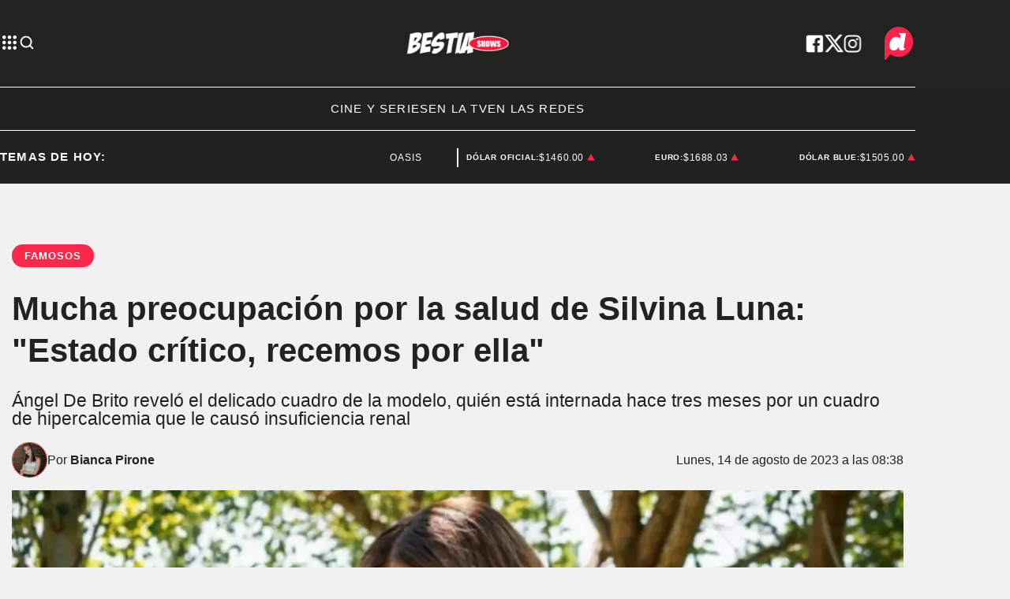

--- FILE ---
content_type: text/html; charset=utf-8
request_url: https://www.datadiario.com/bestia-shows/en-la-tv/mucha-preocupacion-por-la-salud-de-silvina-luna-estado-critico-recemos-por-ella--20238148380
body_size: 34111
content:
<!doctype html><html lang="es"><head><meta charset="utf-8"><meta name="viewport" content="width=device-width, initial-scale=1, minimum-scale=1, user-scalable=yes"><link rel="preconnect" href="https://fonts.googleapis.com"><link rel="preconnect" href="https://fonts.gstatic.com" crossorigin><link rel="preload" href="https://fonts.googleapis.com/css2?family=Source+Sans+Pro:ital,wght@0,400;0,600;0,700;1,400&amp;display=swap&amp;display=fallback&amp;display=optional"><link rel="preconnect" href="https://www.googletagmanager.com"><link rel="preload" as="image" href="https://pxcdn.datadiario.com/diario/082023/1692014436705.webp?cw=377&amp;ch=212&amp;extw=jpg" media="(max-width: 767px)"><link rel="preload" as="image" href="https://pxcdn.datadiario.com/diario/082023/1692014436705.webp?cw=720&amp;ch=405&amp;extw=jpg" media="(min-width: 768px) and (max-width: 1023px)"><link rel="preload" as="image" href="https://pxcdn.datadiario.com/diario/082023/1692014436705.webp?cw=1155&amp;ch=650&amp;extw=jpg" media="(min-width: 1024px)"><meta name="language" content="es"><meta name="robots" content="index, follow, max-snippet:-1, max-image-preview:large, max-video-preview:-1"><meta name="distribution" content="global"><meta name="rating" content="general"><meta itemprop="genre" content="News"><meta http-equiv="X-UA-Compatible" content="IE=edge"><meta http-equiv="Content-Type" content="text/html; charset=utf-8"><meta name="twitter:card" content="summary_large_image"><meta name="twitter:site" content="@Data_diario"><meta property="og:title" content="El estado cr&#xED;tico de Silvina Luna: &quot;Recemos por ella&quot;"><meta name="twitter:title" content="El estado cr&#xED;tico de Silvina Luna: &quot;Recemos por ella&quot;"><meta name="twitter:creator" content="@Data_diario"><meta property="og:site_name" content="Data Diario"><meta itemprop="headline" content="Mucha preocupaci&#xF3;n por la salud de Silvina Luna: &quot;Estado cr&#xED;tico, recemos por ella&quot;"><meta name="publisher" content="Data Diario"><meta name="description" content="&#xC1;ngel De Brito revel&#xF3; el delicado cuadro de la modelo, qui&#xE9;n est&#xE1; internada hace tres meses por un cuadro de hipercalcemia que le caus&#xF3; insuficiencia renal"><meta itemprop="url" content="https://www.datadiario.com/bestia-shows/en-la-tv/mucha-preocupacion-por-la-salud-de-silvina-luna-estado-critico-recemos-por-ella--20238148380"><meta property="og:url" content="https://www.datadiario.com/bestia-shows/en-la-tv/mucha-preocupacion-por-la-salud-de-silvina-luna-estado-critico-recemos-por-ella--20238148380"><meta property="og:description" content="&#xC1;ngel De Brito revel&#xF3; el delicado cuadro de la modelo, qui&#xE9;n est&#xE1; internada hace tres meses por un cuadro de hipercalcemia que le caus&#xF3; insuficiencia renal"><meta name="twitter:description" content="&#xC1;ngel De Brito revel&#xF3; el delicado cuadro de la modelo, qui&#xE9;n est&#xE1; internada hace tres meses por un cuadro de hipercalcemia que le caus&#xF3; insuficiencia renal"><meta name="twitter:label1" content="Escrito por"><meta name="twitter:data1" content="Bianca Pirone"><meta name="twitter:label2" content="Tiempo de lectura"><meta name="twitter:data2" content="2 minutos"><meta property="og:image" content="https://pxcdn.datadiario.com/diario/082023/1692014436705.jpg?&amp;cw=1200&amp;ch=630"><meta property="og:width" content="1200"><meta property="og:height" content="630"><meta name="twitter:image" content="https://pxcdn.datadiario.com/diario/082023/1692014436705.jpg?&amp;cw=1200&amp;ch=630"><meta property="fb:app_id" content="1189815535197370"><meta property="fb:pages" content="544986472243896"><meta name="author" content="Bianca Pirone"><meta itemprop="author" content="Bianca Pirone"><meta itemprop="name" content="Bianca Pirone"><meta itemprop="datePublished" content="2023-08-14T12:17:40.362Z"><meta itemprop="dateModified" content="2023-08-14T12:25:15.359Z"><meta property="og:type" content="article"><meta name="theme-color" content="#ffffff"><meta name="application-name" content="Data Diario"><meta name="apple-mobile-web-app-status-bar-style" content="black-translucent"><meta name="msapplication-TileImage" content="https://www.datadiario.com/img/favicons/ms-icon-144x144.png"><style amp-runtime i-amphtml-version="012512221826001">html{overflow-x:hidden!important}html.i-amphtml-fie{height:100%!important;width:100%!important}html:not([amp4ads]),html:not([amp4ads]) body{height:auto!important}html:not([amp4ads]) body{margin:0!important}body{-webkit-text-size-adjust:100%;-moz-text-size-adjust:100%;-ms-text-size-adjust:100%;text-size-adjust:100%}html.i-amphtml-singledoc.i-amphtml-embedded{-ms-touch-action:pan-y pinch-zoom;touch-action:pan-y pinch-zoom}html.i-amphtml-fie>body,html.i-amphtml-singledoc>body{overflow:visible!important}html.i-amphtml-fie:not(.i-amphtml-inabox)>body,html.i-amphtml-singledoc:not(.i-amphtml-inabox)>body{position:relative!important}html.i-amphtml-ios-embed-legacy>body{overflow-x:hidden!important;overflow-y:auto!important;position:absolute!important}html.i-amphtml-ios-embed{overflow-y:auto!important;position:static}#i-amphtml-wrapper{overflow-x:hidden!important;overflow-y:auto!important;position:absolute!important;top:0!important;left:0!important;right:0!important;bottom:0!important;margin:0!important;display:block!important}html.i-amphtml-ios-embed.i-amphtml-ios-overscroll,html.i-amphtml-ios-embed.i-amphtml-ios-overscroll>#i-amphtml-wrapper{-webkit-overflow-scrolling:touch!important}#i-amphtml-wrapper>body{position:relative!important;border-top:1px solid transparent!important}#i-amphtml-wrapper+body{visibility:visible}#i-amphtml-wrapper+body .i-amphtml-lightbox-element,#i-amphtml-wrapper+body[i-amphtml-lightbox]{visibility:hidden}#i-amphtml-wrapper+body[i-amphtml-lightbox] .i-amphtml-lightbox-element{visibility:visible}#i-amphtml-wrapper.i-amphtml-scroll-disabled,.i-amphtml-scroll-disabled{overflow-x:hidden!important;overflow-y:hidden!important}amp-instagram{padding:54px 0px 0px!important;background-color:#fff}amp-iframe iframe{box-sizing:border-box!important}[amp-access][amp-access-hide]{display:none}[subscriptions-dialog],body:not(.i-amphtml-subs-ready) [subscriptions-action],body:not(.i-amphtml-subs-ready) [subscriptions-section]{display:none!important}amp-experiment,amp-live-list>[update]{display:none}amp-list[resizable-children]>.i-amphtml-loading-container.amp-hidden{display:none!important}amp-list [fetch-error],amp-list[load-more] [load-more-button],amp-list[load-more] [load-more-end],amp-list[load-more] [load-more-failed],amp-list[load-more] [load-more-loading]{display:none}amp-list[diffable] div[role=list]{display:block}amp-story-page,amp-story[standalone]{min-height:1px!important;display:block!important;height:100%!important;margin:0!important;padding:0!important;overflow:hidden!important;width:100%!important}amp-story[standalone]{background-color:#000!important;position:relative!important}amp-story-page{background-color:#757575}amp-story .amp-active>div,amp-story .i-amphtml-loader-background{display:none!important}amp-story-page:not(:first-of-type):not([distance]):not([active]){transform:translateY(1000vh)!important}amp-autocomplete{position:relative!important;display:inline-block!important}amp-autocomplete>input,amp-autocomplete>textarea{padding:0.5rem;border:1px solid rgba(0,0,0,.33)}.i-amphtml-autocomplete-results,amp-autocomplete>input,amp-autocomplete>textarea{font-size:1rem;line-height:1.5rem}[amp-fx^=fly-in]{visibility:hidden}amp-script[nodom],amp-script[sandboxed]{position:fixed!important;top:0!important;width:1px!important;height:1px!important;overflow:hidden!important;visibility:hidden}
/*# sourceURL=/css/ampdoc.css*/[hidden]{display:none!important}.i-amphtml-element{display:inline-block}.i-amphtml-blurry-placeholder{transition:opacity 0.3s cubic-bezier(0.0,0.0,0.2,1)!important;pointer-events:none}[layout=nodisplay]:not(.i-amphtml-element){display:none!important}.i-amphtml-layout-fixed,[layout=fixed][width][height]:not(.i-amphtml-layout-fixed){display:inline-block;position:relative}.i-amphtml-layout-responsive,[layout=responsive][width][height]:not(.i-amphtml-layout-responsive),[width][height][heights]:not([layout]):not(.i-amphtml-layout-responsive),[width][height][sizes]:not(img):not([layout]):not(.i-amphtml-layout-responsive){display:block;position:relative}.i-amphtml-layout-intrinsic,[layout=intrinsic][width][height]:not(.i-amphtml-layout-intrinsic){display:inline-block;position:relative;max-width:100%}.i-amphtml-layout-intrinsic .i-amphtml-sizer{max-width:100%}.i-amphtml-intrinsic-sizer{max-width:100%;display:block!important}.i-amphtml-layout-container,.i-amphtml-layout-fixed-height,[layout=container],[layout=fixed-height][height]:not(.i-amphtml-layout-fixed-height){display:block;position:relative}.i-amphtml-layout-fill,.i-amphtml-layout-fill.i-amphtml-notbuilt,[layout=fill]:not(.i-amphtml-layout-fill),body noscript>*{display:block;overflow:hidden!important;position:absolute;top:0;left:0;bottom:0;right:0}body noscript>*{position:absolute!important;width:100%;height:100%;z-index:2}body noscript{display:inline!important}.i-amphtml-layout-flex-item,[layout=flex-item]:not(.i-amphtml-layout-flex-item){display:block;position:relative;-ms-flex:1 1 auto;flex:1 1 auto}.i-amphtml-layout-fluid{position:relative}.i-amphtml-layout-size-defined{overflow:hidden!important}.i-amphtml-layout-awaiting-size{position:absolute!important;top:auto!important;bottom:auto!important}i-amphtml-sizer{display:block!important}@supports (aspect-ratio:1/1){i-amphtml-sizer.i-amphtml-disable-ar{display:none!important}}.i-amphtml-blurry-placeholder,.i-amphtml-fill-content{display:block;height:0;max-height:100%;max-width:100%;min-height:100%;min-width:100%;width:0;margin:auto}.i-amphtml-layout-size-defined .i-amphtml-fill-content{position:absolute;top:0;left:0;bottom:0;right:0}.i-amphtml-replaced-content,.i-amphtml-screen-reader{padding:0!important;border:none!important}.i-amphtml-screen-reader{position:fixed!important;top:0px!important;left:0px!important;width:4px!important;height:4px!important;opacity:0!important;overflow:hidden!important;margin:0!important;display:block!important;visibility:visible!important}.i-amphtml-screen-reader~.i-amphtml-screen-reader{left:8px!important}.i-amphtml-screen-reader~.i-amphtml-screen-reader~.i-amphtml-screen-reader{left:12px!important}.i-amphtml-screen-reader~.i-amphtml-screen-reader~.i-amphtml-screen-reader~.i-amphtml-screen-reader{left:16px!important}.i-amphtml-unresolved{position:relative;overflow:hidden!important}.i-amphtml-select-disabled{-webkit-user-select:none!important;-ms-user-select:none!important;user-select:none!important}.i-amphtml-notbuilt,[layout]:not(.i-amphtml-element),[width][height][heights]:not([layout]):not(.i-amphtml-element),[width][height][sizes]:not(img):not([layout]):not(.i-amphtml-element){position:relative;overflow:hidden!important;color:transparent!important}.i-amphtml-notbuilt:not(.i-amphtml-layout-container)>*,[layout]:not([layout=container]):not(.i-amphtml-element)>*,[width][height][heights]:not([layout]):not(.i-amphtml-element)>*,[width][height][sizes]:not([layout]):not(.i-amphtml-element)>*{display:none}amp-img:not(.i-amphtml-element)[i-amphtml-ssr]>img.i-amphtml-fill-content{display:block}.i-amphtml-notbuilt:not(.i-amphtml-layout-container),[layout]:not([layout=container]):not(.i-amphtml-element),[width][height][heights]:not([layout]):not(.i-amphtml-element),[width][height][sizes]:not(img):not([layout]):not(.i-amphtml-element){color:transparent!important;line-height:0!important}.i-amphtml-ghost{visibility:hidden!important}.i-amphtml-element>[placeholder],[layout]:not(.i-amphtml-element)>[placeholder],[width][height][heights]:not([layout]):not(.i-amphtml-element)>[placeholder],[width][height][sizes]:not([layout]):not(.i-amphtml-element)>[placeholder]{display:block;line-height:normal}.i-amphtml-element>[placeholder].amp-hidden,.i-amphtml-element>[placeholder].hidden{visibility:hidden}.i-amphtml-element:not(.amp-notsupported)>[fallback],.i-amphtml-layout-container>[placeholder].amp-hidden,.i-amphtml-layout-container>[placeholder].hidden{display:none}.i-amphtml-layout-size-defined>[fallback],.i-amphtml-layout-size-defined>[placeholder]{position:absolute!important;top:0!important;left:0!important;right:0!important;bottom:0!important;z-index:1}amp-img[i-amphtml-ssr]:not(.i-amphtml-element)>[placeholder]{z-index:auto}.i-amphtml-notbuilt>[placeholder]{display:block!important}.i-amphtml-hidden-by-media-query{display:none!important}.i-amphtml-element-error{background:red!important;color:#fff!important;position:relative!important}.i-amphtml-element-error:before{content:attr(error-message)}i-amp-scroll-container,i-amphtml-scroll-container{position:absolute;top:0;left:0;right:0;bottom:0;display:block}i-amp-scroll-container.amp-active,i-amphtml-scroll-container.amp-active{overflow:auto;-webkit-overflow-scrolling:touch}.i-amphtml-loading-container{display:block!important;pointer-events:none;z-index:1}.i-amphtml-notbuilt>.i-amphtml-loading-container{display:block!important}.i-amphtml-loading-container.amp-hidden{visibility:hidden}.i-amphtml-element>[overflow]{cursor:pointer;position:relative;z-index:2;visibility:hidden;display:initial;line-height:normal}.i-amphtml-layout-size-defined>[overflow]{position:absolute}.i-amphtml-element>[overflow].amp-visible{visibility:visible}template{display:none!important}.amp-border-box,.amp-border-box *,.amp-border-box :after,.amp-border-box :before{box-sizing:border-box}amp-pixel{display:none!important}amp-analytics,amp-auto-ads,amp-story-auto-ads{position:fixed!important;top:0!important;width:1px!important;height:1px!important;overflow:hidden!important;visibility:hidden}amp-story{visibility:hidden!important}html.i-amphtml-fie>amp-analytics{position:initial!important}[visible-when-invalid]:not(.visible),form [submit-error],form [submit-success],form [submitting]{display:none}amp-accordion{display:block!important}@media (min-width:1px){:where(amp-accordion>section)>:first-child{margin:0;background-color:#efefef;padding-right:20px;border:1px solid #dfdfdf}:where(amp-accordion>section)>:last-child{margin:0}}amp-accordion>section{float:none!important}amp-accordion>section>*{float:none!important;display:block!important;overflow:hidden!important;position:relative!important}amp-accordion,amp-accordion>section{margin:0}amp-accordion:not(.i-amphtml-built)>section>:last-child{display:none!important}amp-accordion:not(.i-amphtml-built)>section[expanded]>:last-child{display:block!important}
/*# sourceURL=/css/ampshared.css*/</style><script data-auto async src="https://cdn.ampproject.org/v0.mjs" type="module" crossorigin="anonymous"></script><script async nomodule src="https://cdn.ampproject.org/v0.js" crossorigin="anonymous"></script><script async custom-element="amp-accordion" src="https://cdn.ampproject.org/v0/amp-accordion-0.1.mjs" type="module" crossorigin="anonymous"></script><script async nomodule src="https://cdn.ampproject.org/v0/amp-accordion-0.1.js" crossorigin="anonymous" custom-element="amp-accordion"></script><script async src="https://cdn.ampproject.org/v0/amp-ad-0.1.mjs" custom-element="amp-ad" type="module" crossorigin="anonymous"></script><script async nomodule src="https://cdn.ampproject.org/v0/amp-ad-0.1.js" crossorigin="anonymous" custom-element="amp-ad"></script><script async src="https://cdn.ampproject.org/v0/amp-analytics-0.1.mjs" custom-element="amp-analytics" type="module" crossorigin="anonymous"></script><script async nomodule src="https://cdn.ampproject.org/v0/amp-analytics-0.1.js" crossorigin="anonymous" custom-element="amp-analytics"></script><script async custom-element="amp-bind" src="https://cdn.ampproject.org/v0/amp-bind-0.1.mjs" type="module" crossorigin="anonymous"></script><script async nomodule src="https://cdn.ampproject.org/v0/amp-bind-0.1.js" crossorigin="anonymous" custom-element="amp-bind"></script><script async custom-element="amp-carousel" src="https://cdn.ampproject.org/v0/amp-carousel-0.1.mjs" type="module" crossorigin="anonymous"></script><script async nomodule src="https://cdn.ampproject.org/v0/amp-carousel-0.1.js" crossorigin="anonymous" custom-element="amp-carousel"></script><script async src="https://cdn.ampproject.org/v0/amp-facebook-0.1.mjs" custom-element="amp-facebook" type="module" crossorigin="anonymous"></script><script async nomodule src="https://cdn.ampproject.org/v0/amp-facebook-0.1.js" crossorigin="anonymous" custom-element="amp-facebook"></script><script async custom-element="amp-facebook-comments" src="https://cdn.ampproject.org/v0/amp-facebook-comments-0.1.mjs" type="module" crossorigin="anonymous"></script><script async nomodule src="https://cdn.ampproject.org/v0/amp-facebook-comments-0.1.js" crossorigin="anonymous" custom-element="amp-facebook-comments"></script><script async custom-element="amp-fit-text" src="https://cdn.ampproject.org/v0/amp-fit-text-0.1.mjs" type="module" crossorigin="anonymous"></script><script async nomodule src="https://cdn.ampproject.org/v0/amp-fit-text-0.1.js" crossorigin="anonymous" custom-element="amp-fit-text"></script><script async src="https://cdn.ampproject.org/v0/amp-form-0.1.mjs" custom-element="amp-form" type="module" crossorigin="anonymous"></script><script async nomodule src="https://cdn.ampproject.org/v0/amp-form-0.1.js" crossorigin="anonymous" custom-element="amp-form"></script><script async custom-element="amp-instagram" src="https://cdn.ampproject.org/v0/amp-instagram-0.1.mjs" type="module" crossorigin="anonymous"></script><script async nomodule src="https://cdn.ampproject.org/v0/amp-instagram-0.1.js" crossorigin="anonymous" custom-element="amp-instagram"></script><script async custom-element="amp-lightbox-gallery" src="https://cdn.ampproject.org/v0/amp-lightbox-gallery-0.1.mjs" type="module" crossorigin="anonymous"></script><script async nomodule src="https://cdn.ampproject.org/v0/amp-lightbox-gallery-0.1.js" crossorigin="anonymous" custom-element="amp-lightbox-gallery"></script><script async custom-element="amp-selector" src="https://cdn.ampproject.org/v0/amp-selector-0.1.mjs" type="module" crossorigin="anonymous"></script><script async nomodule src="https://cdn.ampproject.org/v0/amp-selector-0.1.js" crossorigin="anonymous" custom-element="amp-selector"></script><script async src="https://cdn.ampproject.org/v0/amp-sidebar-0.1.mjs" custom-element="amp-sidebar" type="module" crossorigin="anonymous"></script><script async nomodule src="https://cdn.ampproject.org/v0/amp-sidebar-0.1.js" crossorigin="anonymous" custom-element="amp-sidebar"></script><script async src="https://cdn.ampproject.org/v0/amp-social-share-0.1.mjs" custom-element="amp-social-share" type="module" crossorigin="anonymous"></script><script async nomodule src="https://cdn.ampproject.org/v0/amp-social-share-0.1.js" crossorigin="anonymous" custom-element="amp-social-share"></script><script async custom-element="amp-sticky-ad" src="https://cdn.ampproject.org/v0/amp-sticky-ad-1.0.mjs" type="module" crossorigin="anonymous"></script><script async nomodule src="https://cdn.ampproject.org/v0/amp-sticky-ad-1.0.js" crossorigin="anonymous" custom-element="amp-sticky-ad"></script><script async custom-element="amp-vimeo" src="https://cdn.ampproject.org/v0/amp-vimeo-0.1.mjs" type="module" crossorigin="anonymous"></script><script async nomodule src="https://cdn.ampproject.org/v0/amp-vimeo-0.1.js" crossorigin="anonymous" custom-element="amp-vimeo"></script><script async src="https://cdn.ampproject.org/v0/amp-youtube-0.1.mjs" custom-element="amp-youtube" type="module" crossorigin="anonymous"></script><script async nomodule src="https://cdn.ampproject.org/v0/amp-youtube-0.1.js" crossorigin="anonymous" custom-element="amp-youtube"></script><script class="borrarScript" custom-element="comscore">var _comscore = _comscore || [];
          _comscore.push({
            c1: "2", c2: "37051645",
            options: {
                enableFirstPartyCookie: true,
                bypassUserConsentRequirementFor1PCookie: true
                }
            });
          (function() {
            var s = document.createElement("script"), el = document.getElementsByTagName("script")[0]; s.async = true;
            s.src = "https://sb.scorecardresearch.com/cs/37051645/beacon.js";
            el.parentNode.insertBefore(s, el);
          })();</script><link rel="shortcut icon" href="https://www.datadiario.com/img/favicons/favicon-16x16.png"><link rel="icon" type="image/png" sizes="36x36" href="https://www.datadiario.com/img/favicons/android-icon-36x36.png"><link rel="icon" type="image/png" sizes="48x48" href="https://www.datadiario.com/img/favicons/android-icon-48x48.png"><link rel="icon" type="image/png" sizes="72x72" href="https://www.datadiario.com/img/favicons/android-icon-72x72.png"><link rel="icon" type="image/png" sizes="96x96" href="https://www.datadiario.com/img/favicons/android-icon-96x96.png"><link rel="icon" type="image/png" sizes="144x144" href="https://www.datadiario.com/img/favicons/android-icon-144x144.png"><link rel="icon" type="image/png" sizes="192x192" href="https://www.datadiario.com/img/favicons/android-icon-192x192.png"><title>Mucha preocupaci&#xF3;n por la salud de Silvina Luna: &quot;Estado cr&#xED;tico, recemos por ella&quot;</title><link rel="canonical" href="https://www.datadiario.com/bestia-shows/en-la-tv/mucha-preocupacion-por-la-salud-de-silvina-luna-estado-critico-recemos-por-ella--20238148380"><link rel="apple-touch-icon" sizes="57x57" href="https://www.datadiario.com/img/favicons/apple-icon-57x57.png"><link rel="apple-touch-icon" sizes="60x60" href="https://www.datadiario.com/img/favicons/apple-icon-60x60.png"><link rel="apple-touch-icon" sizes="72x72" href="https://www.datadiario.com/img/favicons/apple-icon-72x72.png"><link rel="apple-touch-icon" sizes="76x76" href="https://www.datadiario.com/img/favicons/apple-icon-76x76.png"><link rel="apple-touch-icon" sizes="114x114" href="https://www.datadiario.com/img/favicons/apple-icon-114x114.png"><link rel="apple-touch-icon" sizes="120x120" href="https://www.datadiario.com/img/favicons/apple-icon-120x120.png"><link rel="apple-touch-icon" sizes="144x144" href="https://www.datadiario.com/img/favicons/apple-icon-144x144.png"><link rel="apple-touch-icon" sizes="152x152" href="https://www.datadiario.com/img/favicons/apple-icon-152x152.png"><link rel="apple-touch-icon" sizes="180x180" href="https://www.datadiario.com/img/favicons/apple-icon-180x180.png"><link rel="manifest" href="https://www.datadiario.com/img/favicons/manifest.json"><link href="https://fonts.googleapis.com/css2?family=Source+Sans+Pro:ital,wght@0,400;0,600;0,700;1,400&amp;display=swap&amp;display=fallback&amp;display=optional" rel="style"><div class="borrarScript"><script async src="https://securepubads.g.doubleclick.net/tag/js/gpt.js"></script><script async type="text/javascript" src="/js/all.min.2b638fa.js"></script><script async custom-element="config-publis">window.googletag = window.googletag || {cmd: []};
        		var PX_DATA_EXPAND = 300;
            var PX_SPOT_DESKTOP = 1024;
        		googletag.cmd.push(function() {
        			googletag.pubads().setTargeting('isAMP', 'false');
        		});</script><script async custom-element="config-pub-nota">googletag.cmd.push(function() {
                googletag.pubads().setTargeting('idNota', '64da124bedce170013144485');
                googletag.pubads().setTargeting('Seccion', 'bestia-shows');
                googletag.pubads().setTargeting('Url', '/bestia-shows/en-la-tv/mucha-preocupacion-por-la-salud-de-silvina-luna-estado-critico-recemos-por-ella--20238148380');
                googletag.pubads().setTargeting('Subseccion', "['En la TV']");
                googletag.pubads().setTargeting('Tag', "['Silvina Luna', 'Salud', 'Ángel de Brito']");
                googletag.pubads().enableSingleRequest();
                googletag.enableServices();
              });</script></div><script type="application/ld+json">{"@context":"http://schema.org","@type":"NewsArticle","@id":"https://www.datadiario.com/bestia-shows/mucha-preocupacion-por-la-salud-de-silvina-luna-estado-critico-recemos-por-ella--20238148380","name":"","genre":"News","datePublished":"2023-08-14T12:17:40.362Z","author":{"@type":"Person","name":"Bianca Pirone","url":"https://www.datadiario.com"},"dateModified":"2023-08-14T12:25:15.359Z","mainEntityOfPage":"https://www.datadiario.com/bestia-shows/mucha-preocupacion-por-la-salud-de-silvina-luna-estado-critico-recemos-por-ella--20238148380","headline":"Mucha preocupación por la salud de Silvina Luna: \u0026amp;quot;Estado crítico, recemos por ella\u0026amp;quot;","alternativeHeadline":"Famosos","description":"Ángel De Brito reveló el delicado cuadro de la modelo, quién está internada hace tres meses por un cuadro de hipercalcemia que le causó insuficiencia renal","publisher":{"@type":"NewsMediaOrganization","name":"Data Diario","url":"https://www.datadiario.com","sameAs":["https://twitter.com/datadiario/","https://facebook.com/datadiario/","https://www.instagram.com/datadiario/","https://www.youtube.com/c/DataDiario"],"logo":{"@type":"ImageObject","url":"https://www.datadiario.com/img/datos-estructurados/logo-amp-js3.png","width":600,"height":60}},"articleSection":"062022/1656528140332.png","thumbnailUrl ":"https://pxcdn.datadiario.com/diario/082023/1692014436705.jpg?cw=1366\u0026ch=745","image":{"@type":"ImageObject","url":"https://pxcdn.datadiario.com/diario/082023/1692014436705.jpg","width":1366,"height":745}}</script><style amp-custom><link rel="preconnect" href="https://fonts.googleapis.com"><link rel="preconnect" href="https://fonts.gstatic.com" crossorigin><link rel="preload" href="https://fonts.googleapis.com/css2?family=Source+Sans+Pro:ital,wght@0,400;0,600;0,700;1,400&display=swap&display=fallback&display=optional"><link href="https://fonts.googleapis.com/css2?family=Source+Sans+Pro:ital,wght@0,400;0,600;0,700;1,400&display=swap&display=fallback&display=optional" rel="style">html,abbr,address,article,aside,audio,b,blockquote,body,caption,cite,code,dd,del,dfn,div,dl,dt,em,fieldset,figure,footer,form,h1,h2,h3,h4,h5,h6,header,i,iframe,img,ins,kbd,label,legend,li,main,mark,menu,nav,object,ol,p,pre,q,samp,section,small,span,strong,sub,sup,table,tbody,td,tfoot,th,thead,time,tr,ul,var,video{margin:0;padding:0;border:0;outline:0;vertical-align:baseline;background:transparent}article,aside,details,figcaption,figure,footer,header,main,menu,nav,section,summary{display:block}*,:after,:before{-webkit-box-sizing:border-box;-moz-box-sizing:border-box;-ms-box-sizing:border-box;-o-box-sizing:border-box;box-sizing:border-box}img{max-width:100%;border-width:0;vertical-align:middle;-ms-interpolation-mode:bicubic}button{padding:0;background:transparent;border:0;cursor:pointer}h1,h2,h3,h4,h5,h6{margin:0;font-family:Source Sans Pro,sans-serif;font-weight:400;color:inherit;text-rendering:optimizelegibility}h1.altheader,h2.altheader,h3.altheader,h4.altheader,h5.altheader,h6.altheader{color:#48494d;text-transform:uppercase;display:block}.h1,h1{font-size:2.5rem}.h1,.h2,h1,h2{margin-bottom:0;line-height:1.5}.h2,h2{font-size:2.4rem}.h3,h3{font-size:2.1rem}.h3,.h4,h3,h4{margin-bottom:0;line-height:1.5}.h4,h4{font-size:1.8rem}.h5,h5{font-size:1.6rem}.h5,.h6,h5,h6{margin-bottom:0;line-height:1.5}.h6,h6{font-size:1.4rem}address,dl,ol,p,ul{margin:0;line-height:1.5}small{font-size:.6rem;color:#48494d}li ol,li ul{margin:0}ul{list-style:none;padding:1.8em}ol{padding-left:2em}table{width:100%;border-collapse:collapse}tr{border-top:.5px solid #a7a8aa}td{font-size:1.0625rem;padding-top:.9375rem;padding-bottom:.9375rem;padding-right:15px}abbr[title]{border-bottom:1px dotted #e8e8e8;cursor:help}b,strong{font-weight:700}mark{background-color:#ff274a;color:#4d4d4d}code,kbd,pre,samp{font-family:Courier New,monospace;font-size:.8rem;line-height:1.5}code{background-color:#f5f2f0;padding:.1em .3em;border-radius:3px}pre{white-space:pre;white-space:pre-wrap;word-wrap:break-word}sub,sup{position:relative;font-size:.6rem;line-height:0;vertical-align:1.5}sup{top:-.5em}sub{bottom:-.25em}hr{clear:both;display:block;margin:1.5 0;padding:0;height:1px;border:0;border-top:1px solid #e8e8e8}a{color:inherit;font-size:inherit;font-weight:inherit;outline:0;cursor:pointer}a,a:hover{text-decoration:none}a:focus{outline:thin dotted}a:active,a:hover{outline:0}.font-x-small{font-size:.6rem}.font-small{font-size:.8rem}.font-normal{font-size:1rem}.font-big{font-size:1.5rem}.font-huge{font-size:2rem}*{box-sizing:border-box}.columns{position:relative;display:-webkit-flex;align-items:flex-start;display:flex;-webkit-backface-visibility:hidden;backface-visibility:hidden;-webkit-flex-flow:row wrap;flex-flow:row wrap;width:100%}.nowrap{-webkit-flex-wrap:nowrap;flex-wrap:nowrap}.wrap-reverse{-webkit-flex-wrap:wrap-reverse;flex-wrap:wrap-reverse}.justify-start{-webkit-justify-content:flex-start;justify-content:flex-start}.justify-end{-webkit-justify-content:flex-end;justify-content:flex-end}.justify-center{-webkit-justify-content:center;justify-content:center}.justify-space{-webkit-justify-content:space-between;justify-content:space-between}.justify-around{-webkit-justify-content:space-around;justify-content:space-around}.reverse{-webkit-flex-direction:row-reverse;flex-direction:row-reverse}.vertical{-webkit-flex-direction:column;flex-direction:column}.vertical,.vertical.reverse{-webkit-flex-wrap:nowrap;flex-wrap:nowrap}.vertical.reverse{-webkit-flex-direction:column-reverse;flex-direction:column-reverse}.align-top{-webkit-align-items:flex-start;align-items:flex-start;-webkit-align-self:flex-start;align-self:flex-start}.align-bottom{-webkit-align-items:flex-end;align-items:flex-end;-webkit-align-self:flex-end;align-self:flex-end}.align-center{-webkit-align-items:center;align-items:center;-webkit-align-self:center;align-self:center}.align-baseline{-webkit-align-items:baseline;align-items:baseline}.align-stretch{-webkit-align-items:stretch;align-items:stretch}[class*=" item"],[class^=item]{display:block;flex-basis:0;flex-shrink:0;flex-grow:1;align-items:flex-start;min-height:0;min-width:0}@media(min-width:64em){[class*=" item"],[class^=item]{padding:15px}}.item.flex{display:block;width:100%;flex-basis:100%;padding:0;margin:0}@media(min-width:64em){.item.flex{flex-basis:0;display:flex}}.item.is-body{flex-basis:100%;padding:18px 0}@media(min-width:64em){.item.is-body{padding:18px 10px;max-width:calc(100% - 320px);flex-basis:0}}.item.is-narrow{flex-basis:100%}@media(min-width:64em){.item.is-narrow{flex:none}}.item.is-narrow .box{padding:0;width:100%}@media(min-width:64em){.item.is-narrow .box{width:320px;margin:0 10px}}.item.clear{margin:0;padding:0}.item.is-1{flex-basis:100%}@media(min-width:64em){.item.is-1{flex:0 0 8.3333333333%}}.item.is-2{flex-basis:100%}@media(min-width:64em){.item.is-2{flex:0 0 16.6666666667%}}.item.is-3{flex-basis:100%}@media(min-width:64em){.item.is-3{flex:0 0 25%}}.item.is-4{flex-basis:100%}@media(min-width:64em){.item.is-4{flex:0 0 33.3333333333%}}.item.is-5{flex-basis:100%}@media(min-width:64em){.item.is-5{flex:0 0 41.6666666667%}}.item.is-6{flex-basis:100%}@media(min-width:64em){.item.is-6{flex:0 0 50%}}.item.is-7{flex-basis:100%}@media(min-width:64em){.item.is-7{flex:0 0 58.3333333333%}}.item.is-8{flex-basis:100%}@media(min-width:64em){.item.is-8{flex:0 0 66.6666666667%}}.item.is-9{flex-basis:100%}@media(min-width:64em){.item.is-9{flex:0 0 75%}}.item.is-10{flex-basis:100%}@media(min-width:64em){.item.is-10{flex:0 0 83.3333333333%}}.item.is-11{flex-basis:100%}@media(min-width:64em){.item.is-11{flex:0 0 91.6666666667%}}.item.is-12{flex-basis:100%}@media(min-width:64em){.item.is-12{flex:0 0 100%}}.has-margin-top-0{margin-top:0}.has-padding-top-0{padding-top:0}.has-margin-left-0{margin-left:0}.has-padding-left-0{padding-left:0}.has-margin-bottom-0{margin-bottom:0}.has-padding-bottom-0{padding-bottom:0}.has-margin-right-0{margin-right:0}.has-padding-right-0{padding-right:0}html{font-size:16px;-webkit-overflow-scrolling:touch;-webkit-tap-highlight-color:transparent;-webkit-text-size-adjust:100%;-ms-text-size-adjust:100%}body{margin:0;padding:0;width:100%;background-color:transparent;font-family:Source Sans Pro,sans-serif;line-height:1.5;background-color:#f1f1f1;position:relative}amp-img img{object-fit:cover}.container{flex-grow:1;position:relative;width:100%;max-width:1160px;display:flex;flex-wrap:wrap;color:#000;padding:0 1rem;margin-inline:auto}@media(min-width:48em){.container{padding:0 2.125rem}}@media(min-width:64em){.container{padding:0}}.container--black{background:#222221}.container-responsive,.isFull .bloque{margin-inline:auto;max-width:1160px;width:calc(100% - 32px)}@media(min-width:48em){.container-responsive,.isFull .bloque{width:calc(100% - 68px)}}@media(min-width:90em){.container-responsive,.isFull .bloque{width:calc(100% - 284px)}}.cont_h00{background-color:#222221}@media(min-width:64em){.home__mobile{display:none}}.home__desktop{display:none}@media(min-width:64em){.home__desktop{display:grid;grid-template-columns:570px auto;column-gap:2.9375rem}}@media(min-width:80em){.home__desktop{grid-template-columns:auto 344px}}.home__body{max-width:770px}.buscador__container{display:none;position:absolute;width:100%;max-width:332px;top:70px}@media(min-width:48em){.buscador__container{top:88px}}@media(min-width:64em){.buscador__container{top:unset;left:unset}}.buscador__form{display:grid;grid-template-columns:1.375rem 2fr 1.375rem;align-items:center;padding:.3125rem .75rem;background:#a7a8aa;border-radius:4rem;width:85%;height:2.5rem;margin-inline:auto}@media(min-width:48em){.buscador__form{width:100%}}@media(min-width:64em){.buscador__form{max-width:17.8125rem;margin-left:1.875rem}}.buscador__input{color:#000;margin:0 .625rem;background:#a7a8aa;outline:0;border:0}.redes__container{display:flex;column-gap:1.5625rem}@media(min-width:375px){.redes__container{column-gap:1.25rem}}.redes__item{display:flex;align-items:center}.cotizacion-header__container{column-gap:.9375rem;display:flex;width:100%;justify-content:space-between;align-items:flex-end}@media(min-width:64em){.cotizacion-header__container{column-gap:0}}.cotizacion-header__item{display:flex;align-items:center;column-gap:.625rem}@media(min-width:64em){.cotizacion-header__item{column-gap:.3125rem}}.cotizacion-header__divisa{font-size:.875rem;font-weight:700;text-transform:uppercase;letter-spacing:.08em}@media(min-width:1024px) and (max-width:1439px){.cotizacion-header__divisa{font-size:.625rem;line-height:24px}}@media(min-width:1440px){.cotizacion-header__divisa{font-size:.875rem;line-height:24px}}.cotizacion-header__valor{font-size:1rem;letter-spacing:.05em}@media(min-width:1024px) and (max-width:1439px){.cotizacion-header__valor{font-size:.75rem;line-height:24px}}@media(min-width:1440px){.cotizacion-header__valor{font-size:.875rem;line-height:24px}}.temasDeHoyMobile__tema:hover{animation-play-state:paused}.temasDeHoyMobile__tema a:hover{font-weight:700}@media(min-width:64em){.temasDeHoyMobile__tema{animation:title 10s linear infinite}}.temasDeHoyMobile__tema-link{font-family:Poppins;font-size:.875rem;font-weight:500;margin-right:20px;text-transform:uppercase;line-height:25px;color:#fff}@media(min-width:64em){.temasDeHoyMobile__tema-link{margin:0 42px}}.h-top-cont{width:100%;height:30px;display:flex;align-items:center}@media(min-width:64em){.h-top-cont{height:35px}}.h-top-cont .h-top{max-width:570px;width:100%;display:flex;position:relative;font-size:.6875rem;letter-spacing:.05em;font-family:Roboto,sans-serif;text-transform:uppercase;overflow:hidden}.h-top-cont .h-top .h-top-title{margin-right:.8125rem;color:#fff;letter-spacing:.08em;font-size:.9375rem;font-weight:700;white-space:nowrap;text-transform:uppercase;background-color:#222221;z-index:2}.h-top-cont .h-top .h-top-text{color:#fff;white-space:nowrap;font-weight:400;font-size:13px;animation:marquee 12s linear infinite;display:flex;align-items:center;justify-content:space-evenly;width:100%;max-width:1340px}.h-top-cont .h-top .h-top-text:hover{animation-play-state:paused}.h-top-cont .h-top .h-top-text a:hover{font-weight:700}@media(min-width:1024px) and (max-width:1439px){.h-top-cont .h-top .h-top-text{font-size:.75rem;line-height:24px}}@media(min-width:1440px){.h-top-cont .h-top .h-top-text{font-size:.875rem;line-height:24px}}.h-top-cont .h-top .h-top-link{margin-right:40px}@media(min-width:64em){.h-top-cont .h-top{font-size:1rem}.h-top-cont .h-top .h-top-text{animation:marquee 45s linear infinite}}@media(min-width:1220px){.h-top-cont .h-top .h-top-title{padding-left:0}}.subheader{background-color:#212121;color:#fff;align-items:center}.subheader__box{border-top:1px solid #fff;padding-top:1rem;padding-bottom:1rem}.subheader__titulo{margin-right:.8125rem;color:#fff;letter-spacing:.08em;font-size:.9375rem;font-weight:700;white-space:nowrap;text-transform:uppercase}@media(min-width:64em){.subheader__titulo{line-height:24px}}.subheader__redes{display:flex;justify-content:space-between;margin-top:1.125rem}@media(min-width:48em){.subheader__redes{display:none}}@media(min-width:64em){.subheader__carousel.mobile{display:none}}.subheader .carousel__box{display:flex;width:48%;overflow:hidden}@media(min-width:64em){.subheader .carousel__box{width:100%}}.subheader .tablet{display:none}@media(min-width:48em){.subheader .tablet{display:flex;align-items:center}}.subheader .desktop{display:none}@media(min-width:64em){.subheader .desktop{display:flex;align-items:center}}.subheader .separador{height:1.5rem;border:.5px solid #fff;background:#fff;display:inline-block;margin:0 .625rem}.navbar__container{display:none}@media(min-width:64em){.navbar__container{display:flex;justify-content:center;column-gap:3.5rem;border-bottom:1px solid #fff;padding-bottom:1rem;margin-bottom:1rem}}.navbar__link{font-size:.9375rem;letter-spacing:.08em;text-transform:uppercase}.sidebar{max-width:none;width:100%;text-align:center;background-color:#222221;padding:1.875rem 0;top:62px;height:auto}.sidebar__img{width:100px}@media(min-width:48em){.sidebar__img{width:190px}}@media(min-width:64em){.sidebar__img{width:194px}}@media(min-width:90em){.sidebar__img{width:250px}}@media(min-width:48em){.sidebar{padding:3.75rem 0;top:75px}}.sidebar__secciones{display:grid;gap:1rem;grid-template-columns:repeat(2,1fr);padding-bottom:2.25rem;margin-bottom:1.25rem;border-bottom:1px solid #e8e8e8}@media(min-width:48em){.sidebar__secciones{gap:1.25rem;grid-template-columns:repeat(3,1fr);padding-bottom:3.75rem;margin-bottom:2.5rem}}@media(min-width:64em){.sidebar__secciones{grid-template-columns:repeat(4,1fr)}}.sidebar__secciones-link{display:flex;justify-content:center;align-items:center;font-size:1.125rem;font-weight:700;padding:.9375rem;background:rgba(0,0,0,.3);box-shadow:0 4px 4px rgba(0,0,0,.25);border-radius:1rem;height:6.25rem}.sidebar__secciones-link .hidden{display:none}@media(min-width:48em){.sidebar__secciones-link{height:7.9375rem}}@media(min-width:64em){.sidebar__secciones-link{height:9.9375rem}}.sidebar__institucional{display:grid;grid-template-columns:repeat(2,auto);gap:1rem}@media(min-width:48em){.sidebar__institucional{justify-content:center;grid-template-columns:repeat(4,auto);gap:1rem 2.6875rem}}.sidebar__institucional-link{font-size:.875rem}@media(min-width:48em){.sidebar__institucional-link{font-size:1rem}}[class*=amphtml-sidebar-mask]{background:0;display:none}amp-carousel>div:first-child{scrollbar-width:none}amp-carousel>div:first-child::-webkit-scrollbar{display:none}.amp-carousel-button{display:none}.close-sidebar{padding-left:.25rem;display:none}.header{background-color:#222221;color:#fff;position:sticky;top:0;z-index:99;padding:.625rem 0}.header__container{display:grid;grid-template-columns:1fr 2fr 1fr;align-items:center;height:3.375rem}@media(min-width:48em){.header__container{height:4.0625rem}}@media(min-width:64em){.header__container{height:5.625rem}}.header__controls{display:flex;position:relative;column-gap:1rem}.header__logo{display:flex;justify-content:center}@media(min-width:48em){.header__logo-mobile{display:none}}.header__logo-tablet{display:none}@media(min-width:48em){.header__logo-tablet{display:block}}.header__logo amp-img{width:145px;height:36px}@media(min-width:48em){.header__logo amp-img{width:12.5rem;height:3.125rem}}@media(min-width:64em){.header__logo amp-img{width:16.25rem;height:4rem}}.header__home{display:flex;justify-content:flex-end;margin-left:1.5625rem}@media(min-width:48em){.header__home-svg{width:2.625rem;height:2.625rem}}.header__redes .redes__container{display:none}@media(min-width:48em){.header__redes .redes__container{display:flex}.header__redes{display:flex;justify-content:flex-end}}.header .active-color path{fill:#ff274a}.show{display:block}.hide{display:none}.responsive-iframe{width:100%;min-height:405px;border:0}.cont_btn_envivo{width:100%;position:absolute;max-width:1160px;margin:auto;display:flex;justify-content:end;right:0;top:0;left:0}.close_envivo{position:relative;right:0;top:0;cursor:pointer}@media(min-width:767px){.responsive-iframe{min-height:214px}.cont_btn_envivo{width:calc(100% - 68px);top:10px}}.footer{padding:1.25rem 0;background-color:#222221;color:#fff;text-align:center;z-index:11;position:relative}.footer__container{display:none}@media(min-width:48em){.footer__container{display:grid;grid-template-columns:repeat(3,1fr);grid-template-areas:"logo    navegacion   contacto " "logo    navegacion   propiedad" "logo    director     edicion  " "logo      cuit       registro " "logo    direccion        .    "}}@media(min-width:64em){.footer__container{display:grid;column-gap:2.5rem;grid-template-columns:repeat(5,1fr);grid-template-areas:"logo  navegacion   contacto   director  edicion" "logo  navegacion   contacto   cuit      registro" "logo  navegacion   propiedad  direccion direccion"}}.footer__container.mobile{display:flex;flex-direction:column;gap:28px}.footer__container.mobile .logo{display:flex;justify-content:center;align-items:center;text-align:left;gap:25px}.footer__container.mobile .logo .footer__logo{margin-bottom:0}.footer__container.mobile .logo .info__item{font-size:14px;font-weight:400}.footer__container.mobile .logo .info__item span{font-weight:700}.footer__container.mobile .info-pag{display:flex;gap:16px;margin:auto}.footer__container.mobile .info-pag .titulo{margin-bottom:15px;font-size:16px;font-weight:700}.footer__container.mobile .info-pag .contacto-item{font-size:12px;font-weight:200;margin-bottom:5px}.footer__container.mobile .info-pag .lista-navegacion{display:flex;flex-wrap:wrap;justify-content:center;list-style:none;padding:0;max-width:400px;margin:0 auto;text-align:center;gap:5px}.footer__container.mobile .info-pag .lista-navegacion li{font-size:12px;font-weight:200}.footer__container.mobile .info-pag .lista-navegacion li a{display:flex;align-items:center;gap:2px}.footer__container.mobile .info-pag .lista-navegacion li a .white-circle{width:3px;height:3px;background-color:#fff;border-radius:20px}.footer__container.mobile .info-inst{display:flex;gap:16px}.footer__container.mobile .info-inst__seccion{min-width:97px}.footer__container.mobile .info-inst__seccion .titulo{font-weight:700;font-size:16px;margin-bottom:16px}.footer__container.mobile .info-inst__seccion .item{font-size:12px;font-weight:200}@media(min-width:425px){.footer__container.mobile .info-pag{justify-content:center}.footer__container.mobile .info-pag .lista-navegacion{max-width:166px}.footer__container.mobile .info-inst__seccion{min-width:110px}}.footer__logo{display:inline-block;grid-area:logo;margin-bottom:.625rem}@media(min-width:48em){.footer__logo{text-align:left}.footer__logo amp-img{min-width:163px;min-height:163px}}@media(min-width:64em){.footer__logo{text-align:center}}.footer__section{margin-bottom:1rem}@media(min-width:48em){.footer__section{text-align-last:left}.footer__section--navegacion{grid-area:navegacion}.footer__section--propiedad{grid-area:propiedad}.footer__section--director{grid-area:director}.footer__section--contacto{grid-area:contacto}.footer__section--cuit{grid-area:cuit}.footer__section--edicion{grid-area:edicion}.footer__section--registro{grid-area:registro}}.footer__section-title{font-size:.9375rem;font-weight:700;margin-bottom:.625rem}@media(min-width:48em){.footer__section-title{font-size:1.125rem;margin-bottom:1.5rem}}.footer__section-info{font-size:.8125rem;margin-bottom:.5rem}@media(min-width:48em){.footer__section-info{margin-bottom:1rem;font-size:1rem;white-space:nowrap}}.footer__list{display:grid;row-gap:.5rem;padding:0}@media(min-width:48em){.footer__list{row-gap:1.5rem}}.footer__list-item{font-size:.875rem}@media(min-width:48em){.footer__list-item{font-size:1rem}}.footer__mustang{margin-top:1.25rem}.footer__mustang-link{display:flex;justify-content:center;align-items:center;font-size:.875rem;column-gap:.625rem;margin-bottom:.625rem}.footer__mustang-text{font-size:.75rem}@media(min-width:48em){.footer__container.mobile{display:none}}@media(min-width:64em){.footer{padding:3.25rem 0}.footer__section-title{margin-bottom:1rem}.footer__logo{display:flex;align-items:center}.footer__mustang{display:flex;justify-content:center}.footer__mustang-link{margin-bottom:0;display:flex;align-items:center}.footer__mustang-text{display:flex;align-items:center;margin-left:10px;border-left:1px solid #fff;padding-left:10px}}.nota{display:flex;flex-direction:column;width:100%;height:100%;position:relative}.nota__contador{font-size:1.125rem;width:40px;height:40px;display:flex;align-items:center;justify-content:center;font-weight:700;background-color:#ff274a;color:#fff;position:absolute;z-index:1;border-radius:3.75rem;left:.75rem;top:.75rem}.nota__body{height:100%}.nota__volanta{font-size:.8125rem;line-height:1;display:-webkit-box;-webkit-line-clamp:1;-webkit-box-orient:vertical;overflow:hidden;text-transform:uppercase;font-weight:700;color:#fff;background-color:#ff274a;letter-spacing:.08em}.nota__volanta--overlap{position:absolute;left:1.25rem;padding:.4rem;transform:translateY(-50%);border-radius:2rem}.nota__media a{position:relative}.nota__media a .nota__galery.enVivo{position:absolute;top:10px;right:10px}.nota__titulo{position:relative;margin-bottom:1.125rem}.nota__titulo-item{color:inherit;text-rendering:optimizelegibility;-webkit-font-smoothing:antialiased;-moz-osx-font-smoothing:grayscale;word-break:break-word;font-weight:700}.nota__introduccion{width:100%;font-size:1rem;line-height:1.25rem;display:-webkit-box;-webkit-line-clamp:4;-webkit-box-orient:vertical;overflow:hidden}.nota__clasificador{font-size:.625rem;text-transform:uppercase}.nota__clasificador svg{width:8px;height:8px;margin-right:8px;fill:#000}.nota__list{display:none;position:absolute;right:30px;top:-7px;margin:0;border-radius:2px;height:30px;background-color:#e8e8e8}.nota__list:before{content:"";position:absolute;right:-7px;top:8px;display:block;width:0;height:0;border-left:0 solid transparent;border-color:transparent transparent transparent #e8e8e8;border-style:solid;border-width:7px 0 7px 7px}.nota .is-hover:hover{z-index:10;transform:scale(1.05)}.nota--gral .nota__media{margin-bottom:1.375rem}.nota--gral .nota__media amp-img{border-bottom-left-radius:0;border-bottom-right-radius:0}.nota--gral .nota__titulo-item{font-size:1.375rem;line-height:1.75rem}.nota--gral .nota__clasificador{font-size:.625rem;text-transform:uppercase}.nota--ppal{margin-bottom:1.5rem}.nota--degrade{cursor:pointer}.nota--degrade .nota__degrade{position:absolute;top:0;left:0;right:0;bottom:0;z-index:3}.nota--degrade .nota__volanta{margin-top:auto;margin-bottom:10px;color:#ff274a}.nota--degrade .nota__titulo{margin-bottom:0}.nota--degrade .nota__titulo-item{font-size:1rem;line-height:2rem;display:-webkit-box;-webkit-line-clamp:4;-webkit-box-orient:vertical;overflow:hidden;background:#ff274a;display:inline;outline:solid #ff274a;border:1px solid #ff274a;border-radius:.1em}@media(min-width:48em){.nota--degrade .nota__titulo-item{font-size:1.75rem;line-height:3.25rem}.nota--degrade .nota__introduccion{font-size:1rem}}.nota--degrade .nota__body{display:flex;flex-direction:column;justify-content:flex-end;position:absolute;bottom:0;padding:1rem;color:#fff;width:100%;background:linear-gradient(180deg,transparent 58.64%,#000)}@media(min-width:48em){.nota--degrade .nota__body{padding:1.375rem}}.nota--degrade .nota__clasificador{color:#fff}.nota--degrade .nota__clasificador svg{fill:#fff}.nota--full{cursor:pointer}.nota--full:hover .nota__media amp-img{opacity:0}.nota--full .nota__media{background-color:#181d33;background-image:none}.nota--full .nota__media amp-img{filter:grayscale(100%);mix-blend-mode:luminosity;opacity:.8}.nota--full .nota__degrade{position:absolute;top:0;left:0;right:0;bottom:0;z-index:3}.nota--full .nota__body{background-color:transparent}.nota--full .nota__titulo{margin-bottom:10px}.nota--full .nota__titulo-item{font-size:1.75rem;color:#fff;line-height:1}.nota--full .nota__introduccion{text-align:center}@media(min-width:48em){.nota--full .nota__introduccion{font-size:1rem}}.nota--full .nota__body{position:absolute;bottom:0;padding:15px;color:#fff;width:100%;display:flex;flex-direction:column;margin:auto;height:100%;justify-content:center}.nota--full .nota__clasificador{color:#fff}.nota--full .nota__clasificador svg{fill:#fff}.nota--full .nota__button{background-color:#ff274a;color:#fff;display:inline-block;padding:6px 12px;margin-bottom:0;font-size:.875rem;line-height:1.42857143;text-align:center;white-space:nowrap;vertical-align:middle;border-radius:4px;margin-right:auto;font-weight:800}.nota--linea{display:grid;grid-template-columns:1fr 1fr;column-gap:1rem}@media(min-width:48em){.nota--linea{grid-template-columns:1fr 2fr;column-gap:1.25rem}}.nota--linea .nota__volanta{background-color:transparent;color:#ff274a;font-size:.8125rem;line-height:1rem;display:-webkit-box;-webkit-line-clamp:1;-webkit-box-orient:vertical;overflow:hidden}.nota--linea .nota__volanta a{height:19px;display:flex}.nota--linea .nota__titulo-item{color:#000;font-size:1rem;line-height:1.25rem;display:-webkit-box;-webkit-line-clamp:3;-webkit-box-orient:vertical;overflow:hidden}@media(min-width:48em){.nota--linea .nota__titulo-item{font-size:1.125rem;line-height:1.4375rem}}.nota--linea .nota__media{background:0}.nota--invertida{display:flex;flex-direction:column}.nota--invertida .nota__media{order:2;background-color:#fff}.nota--invertida .nota__body{order:1}.nota--tendencia{cursor:pointer;border-bottom:1px solid #ff274a;flex-direction:row;column-gap:1.25rem}.nota--tendencia .nota__titulo-item{color:#000;font-size:1.125rem;line-height:1.4375rem}.nota--tendencia:before{content:"";min-width:1rem;height:1rem;background:#ff274a;border-radius:1.5625rem;margin-bottom:20px;align-self:center;display:inline-block}.nota--tendencia:last-of-type{border-bottom:0}.nota--destacada{cursor:pointer;height:434px;margin-bottom:1.875rem}.nota--destacada .nota__media,.nota--destacada .nota__media amp-img{height:100%}.nota--destacada .nota__degrade{position:absolute;top:0;left:0;right:0;bottom:0;z-index:3}.nota--destacada .nota__titulo{margin-bottom:0}.nota--destacada .nota__titulo-item{font-size:1.75rem;line-height:2.1875rem}.nota--destacada .nota__body{display:flex;flex-direction:column;justify-content:flex-end;position:absolute;bottom:0;padding:1rem 1.25rem;color:#fff;width:100%;background:linear-gradient(180deg,transparent 36%,rgba(0,0,0,.8) 97.77%)}.nota--simple{height:fit-content;border-bottom:1px solid #48494d}.nota--simple,.nota--simple .nota__titulo{margin-bottom:1.25rem}@media(min-width:48em){.nota--simple .nota__titulo{margin-bottom:1rem}}.nota--simple .nota__titulo-item{color:#222221;font-size:1.125rem;line-height:1.4375rem}.nota--simple:last-of-type{border-bottom:0}.nota--opinion{text-align:center;font-weight:700;align-items:center;white-space:normal;overflow:hidden}@media(min-width:48em){.nota--opinion{width:33.3333333333%}}.nota--opinion .autor__media{width:136px;height:135px;margin-inline:auto;margin-bottom:.875rem}.nota--opinion .autor__media .avatar{border-radius:50%}.nota--opinion .autor__firma{color:#ff274a;font-size:1.25rem;line-height:1.5625rem;-webkit-line-clamp:1;letter-spacing:.02em;margin-bottom:.625rem}.nota--opinion .autor__firma,.nota--opinion .nota__titulo-item{display:-webkit-box;-webkit-box-orient:vertical;overflow:hidden}.nota--opinion .nota__titulo-item{font-size:1.125rem;line-height:1.4375rem;-webkit-line-clamp:3;min-height:75px}@media(min-width:48em){.nota--opinion .nota__titulo-item{min-height:95px}}.container-spot{max-width:970px;width:100%;margin:auto;padding:0 0 30px;text-align:center}.container-spot .mediakit{display:flex;flex-wrap:wrap;align-items:center;justify-content:center;flex-direction:column}.container-spot .mediakit p{font-size:1.125rem;width:100%;text-align:center}.container-spot .mediakit p span{font-size:1rem}.container-spot .mediakit.ocupado{border:1px dashed red}.container-spot .mediakit.ocupado p{color:red}.container-spot .mediakit.libre{border:1px dashed green}.container-spot .mediakit.libre p{color:green}.container-spot.AMP_Zocalo,.container-spot.AMP_Zocalo_Notapage{max-width:100%;padding:0}.container-spot.AMP_P1{padding-bottom:0}.container-spot.AMP_AUH,.container-spot.AMP_BUH,.container-spot.AMP_H00,.container-spot.AMP_PH,.container-spot.AMP_SH,.container-spot.AMP_SSH,.container-spot.AMP_TH{padding:30px 0 0}.contSh{padding:30px 0}.box .container-spot{padding-top:0}amp-sticky-ad{padding:0}.anuncio_previo.container-spot{max-width:unset;width:unset;text-align:unset}.anuncio_previo{margin-top:-130px;padding:0;position:relative;background-color:#fff;z-index:99999;height:100vh;display:flex;align-items:center;justify-content:center}@media(min-width:31.25em){.anuncio_previo{margin-top:-226px}}.anuncio_previo .publi-prev{display:flex;position:relative}.anuncio_previo button{display:flex;flex-direction:column;align-items:center;cursor:pointer;position:absolute;top:-10px;right:-10px;background:transparent;border:0;padding:0}.anuncio_previo button span{color:#000;font-size:12.5px;line-height:1.2;font-weight:700}.anuncio_previo .ad_amp{display:flex;justify-content:center;align-items:center}.moreMargin .anuncio_previo{margin-top:-356px}@media(min-width:31.25em){.moreMargin .anuncio_previo{margin-top:-451px}}.autor{display:flex;align-items:center;column-gap:1.3125rem;margin-top:1rem;margin-bottom:1rem}.autor__img{width:45px;height:45px}.autor__img .img--circle{border-radius:1.5em;border:1px solid #ff274a}.autor__link{color:#222221;display:flex;align-items:center;column-gap:1.3125rem}.header-bloque__titulo{font-weight:700;font-size:1.375rem;line-height:1.75rem;border-top:2px solid #222221;padding-top:.625rem;margin-bottom:1.5rem;width:100%}.tags__list{padding:0;list-style:none;display:flex;gap:1rem 1.5rem;flex-wrap:wrap}.tags__item{max-width:15rem;padding:.5rem 1rem;border-radius:2rem;font-size:.8125rem;font-weight:700;letter-spacing:.08em;color:#fff;background-color:#ff274a;white-space:nowrap;text-transform:uppercase;text-overflow:ellipsis;overflow:hidden}.tags.mobile{display:block;margin-bottom:3.375rem}@media (min-width:64em){.tags.mobile{display:none}}.tags.desktop{display:none;margin-bottom:4rem}@media (min-width:64em){.tags.desktop{display:block}.mas-leidas .nota__titulo{margin-bottom:1.5625rem}}.mas-leidas .nota__titulo-item{margin-top:1.25rem;font-size:1.125rem;line-height:23px;display:-webkit-box;-webkit-line-clamp:3;-webkit-box-orient:vertical;overflow:hidden;color:#222221}@media (min-width:64em){.mas-leidas .nota__titulo-item{margin-top:.3125rem}}.mas-leidas__mobile{display:block;margin-bottom:4.5625rem}@media (min-width:48em){.mas-leidas__mobile{display:none}}.mas-leidas__tablet{display:none}@media (min-width:48em){.mas-leidas__tablet{display:block}.mas-leidas__tablet .nota{width:50%}.mas-leidas__tablet .nota__body{white-space:normal;overflow:hidden}.mas-leidas__tablet .nota__titulo{min-height:100px}}@media (min-width:64em){.mas-leidas__tablet{display:none}}.mas-leidas__desktop{display:none}@media (min-width:64em){.mas-leidas__desktop{display:block}}.mas-leidas__desktop .nota__titulo-item{font-size:1.25rem}.mas-leidas .amp-carousel-button{display:block;background-image:url(/img/flecha.svg);background-color:transparent;top:85%;transform:translateY(0)}.mas-leidas .amp-carousel-button:focus{border:0;outline:0}.mas-leidas .amp-carousel-button-prev{transform:rotate(180deg);left:75%}@media (min-width:48em){.mas-leidas .amp-carousel-button-prev{left:90%}}.mas-leidas .amp-carousel-button-next{right:0}.ultimas-noticias{width:100%;margin-bottom:2.125rem}@media (min-width:48em){.ultimas-noticias .mobile{display:none}}.ultimas-noticias .tablet{row-gap:1rem}@media (min-width:64em){.ultimas-noticias .tablet{display:none}}.ultimas-noticias .desktop{display:none}@media (min-width:64em){.ultimas-noticias .desktop{display:grid;grid-template-columns:1fr 1fr 1fr;gap:1.25rem}}.link-nota-propia{margin-bottom:1.875rem;border-bottom:2px solid #48494d;padding-bottom:1.625rem}@media (max-width:47.9375em){.link-nota-propia .header-bloque__titulo{font-size:1.125rem;line-height:1.4375rem}}.amp-social-share-email,.amp-social-share-facebook,.amp-social-share-telegram,.amp-social-share-twitter,.amp-social-share-whatsapp{background:0;background-color:#fff;border-radius:50%;width:50px;height:50px;display:flex;align-items:center;justify-content:center;box-shadow:0 0 2px #a7a8aa}.amp-social-share-email:focus,.amp-social-share-facebook:focus,.amp-social-share-telegram:focus,.amp-social-share-twitter:focus,.amp-social-share-whatsapp:focus{outline:0}.social-bar{position:fixed;bottom:6rem;padding:1.25rem;right:0;z-index:11}@media (min-width:80em){.social-bar{right:unset;display:flex;flex-direction:column-reverse;row-gap:.9375rem;transform:translateX(-110px)}.social-bar .mobile{display:none}}.social-bar .notebook{display:none}@media (min-width:80em){.social-bar .notebook{display:flex;cursor:auto}}.social-list{display:none;padding:0;flex-direction:column;align-items:center;row-gap:.9375rem;margin-bottom:.9375rem}.social-list.active{display:flex}@media (min-width:80em){.social-list{display:flex}}.social-item{display:flex;align-items:center;justify-content:center;background:0}.notapage__container{color:#222221;margin-top:2rem}.notapage__container .centered-content{display:none}.notapage__container .articulo__volanta{display:inline-block;font-size:.8125rem;font-weight:700;text-transform:uppercase;color:#fff;background-color:#ff274a;border-radius:2rem;padding:.5rem 1rem;margin-bottom:1.625rem;letter-spacing:.08em}.notapage__container .articulo__media{position:relative}.notapage__container .articulo__titulo{font-size:1.75rem;font-weight:700;line-height:2.25rem;margin-bottom:1.625rem}@media (min-width:48em){.notapage__container .articulo__titulo{font-size:2rem;line-height:2.5625rem}}@media (min-width:64em){.notapage__container .articulo__titulo{font-size:2.625rem;line-height:3.3125rem}}.notapage__container .articulo__intro{margin-bottom:1.125rem}.notapage__container .articulo__intro p{font-size:1.125rem;line-height:1.4375rem}@media (min-width:64em){.notapage__container .articulo__intro p{font-size:1.4375rem}}.notapage__container .articulo__epigrafe,.notapage__container .articulo figcaption{padding:1rem 0;margin-bottom:1rem;font-style:italic;border-bottom:1px solid #48494d}.notapage__container .articulo__cuerpo{line-height:1.5rem}.notapage__container .articulo__cuerpo .h1,.notapage__container .articulo__cuerpo h1{font-size:1.8rem}.notapage__container .articulo__cuerpo h2{font-size:1.5rem}.notapage__container .articulo__cuerpo h3{font-size:1.33rem}.notapage__container .articulo__cuerpo h4{font-size:1.17rem}.notapage__container .articulo__cuerpo h5{font-size:.83rem}.notapage__container .articulo__cuerpo h6{font-size:.67rem}.notapage__container .articulo__cuerpo .h1,.notapage__container .articulo__cuerpo h1,.notapage__container .articulo__cuerpo h2,.notapage__container .articulo__cuerpo h3,.notapage__container .articulo__cuerpo h4,.notapage__container .articulo__cuerpo h5{font-weight:700;margin-bottom:20px;line-height:1.5}.notapage__container .articulo__cuerpo p{font-size:1.17rem;line-height:1.8rem;margin-bottom:1.75rem}.notapage__container .articulo__cuerpo ul{list-style:initial}@media (min-width:48em){.notapage__container .articulo__cuerpo{font-size:1.0625rem;line-height:1.5625rem}}.notapage__container .articulo__cuerpo figure{margin-left:0;margin-right:0;margin-bottom:30px}.notapage__container .articulo__cuerpo .fixed-container{position:relative;display:flex;margin-bottom:15px;width:100%;justify-content:center}.notapage__container .articulo__cuerpo .fixed-container>amp-img{width:100%;max-width:100%}.notapage__container .articulo__cuerpo .fixed-container.direction-center{justify-content:center}.notapage__container .articulo__cuerpo .fixed-container.direction-left{justify-content:flex-start}.notapage__container .articulo__cuerpo .fixed-container.direction-right{justify-content:flex-end}.notapage__container .articulo__cuerpo .imagen_grande amp-img{max-width:75%}.notapage__container .articulo__cuerpo .imagen_mediana amp-img{max-width:50%}.notapage__container .articulo__cuerpo .contenedor-liveblog{border-top:1px solid #c9c9c9;padding:0 20px 10px}.notapage__container .articulo__cuerpo .contenedor-liveblog .entry--mobile{margin-top:20px}.notapage__container .articulo__cuerpo .contenedor-liveblog .entry--mobile__zone-2{display:flex;margin-bottom:10px;flex-direction:column-reverse}@media (min-width:1024px){.notapage__container .articulo__cuerpo .contenedor-liveblog .entry--mobile__zone-2{flex-direction:row;align-items:center;justify-content:space-between}}.notapage__container .articulo__cuerpo .contenedor-liveblog .entry--mobile__autor{display:flex;align-items:center;font-weight:700}.notapage__container .articulo__cuerpo .contenedor-liveblog .entry--mobile__autor .autor-link{display:flex;align-items:center}.notapage__container .articulo__cuerpo .contenedor-liveblog .entry--mobile__autor .avatar{margin-right:8px;width:30px;height:30px;border-radius:100%}.notapage__container .articulo__cuerpo .contenedor-liveblog .entry--mobile__autor .autor__info{display:flex;align-items:center}.notapage__container .articulo__cuerpo .contenedor-liveblog .entry--mobile__autor .email{font-weight:400;display:flex;align-items:center}.notapage__container .articulo__cuerpo .contenedor-liveblog .entry--mobile__autor .email .linea{font-weight:400}.notapage__container .articulo__body{position:relative}@media (min-width:48em){.notapage__container .articulo__fecha.mobile{display:none}}.notapage__container .articulo__fecha.tablet{display:none}@media (min-width:48em){.notapage__container .articulo__fecha.tablet{display:block;margin-left:auto}}@media (min-width:64em){.notapage__container .is-narrow{padding-right:0}}.notapage__container .link{color:#ff274a;text-decoration:underline}.notapage__container blockquote:before{content:"“";color:#ff274a;font-family:Montserrat;font-weight:700;font-size:4rem;line-height:4.875rem}.notapage__container blockquote p{font-size:1.1875rem;font-style:italic;text-align:right}.notapage__container blockquote p :before{display:inline-block;width:30px;content:""}.notapage__container blockquote .cita_en_cuerpo_autor{color:#ff274a;font-weight:700;font-size:1.1875rem;line-height:1.5rem;letter-spacing:.05em;margin-top:1.5625rem;text-align:right}.notapage__container .titulo_en_cuerpo,.notapage__container amp-youtube{margin-bottom:1.875rem}.notapage__container .titulo_en_cuerpo{font-weight:700;font-size:1.25rem;line-height:1.5625rem}@media (min-width:48em){.notapage__container .titulo_en_cuerpo{font-size:1.375rem;line-height:1.75rem}}@media (min-width:64em){.notapage__container .titulo_en_cuerpo{font-size:1.5rem;line-height:1.875rem}}.notapage__container .subrayado_en_cuerpo{text-decoration:underline solid #ff274a}.notapage__container .resaltado_en_cuerpo{color:#fff;background-color:#ff274a}.notapage__container .img-epigrafe,.notapage__container figcaption{padding:1em 0;font-weight:400;font-style:italic}.notapage__container .nota__titulo-item{color:#222221;font-weight:700}.notapage__container #carouselWithPreview{display:flex;max-height:300px}.notapage__container #carouselWithPreview .amp-carousel-button{display:block;top:30%;outline:0;border:0;cursor:pointer;background-image:url(/img/flecha-galeria.png);background-color:transparent;background-size:100%}@media (min-width:48em){.notapage__container #carouselWithPreview .amp-carousel-button{top:40%;width:50px;height:50px}}@media (min-width:64em){.notapage__container #carouselWithPreview .amp-carousel-button{width:70px;height:70px}}.notapage__container #carouselWithPreview .amp-carousel-button-prev{left:6px;transform:translateY(0)}@media (min-width:48em){.notapage__container #carouselWithPreview .amp-carousel-button-prev{left:17px}}@media (min-width:64em){.notapage__container #carouselWithPreview .amp-carousel-button-prev{left:27px}}.notapage__container #carouselWithPreview .amp-carousel-button-next{right:6px;transform:rotate(180deg)}@media (min-width:48em){.notapage__container #carouselWithPreview .amp-carousel-button-next{right:17px}}@media (min-width:64em){.notapage__container #carouselWithPreview .amp-carousel-button-next{right:27px}}.notapage__container #carouselWithPreview .elemento{height:fit-content}@media (min-width:48em){.notapage__container #carouselWithPreview{max-height:480px}}@media (min-width:64em){.notapage__container #carouselWithPreview{max-height:630px}}@media (min-width:80em){.notapage__container #carouselWithPreview{max-height:700px}}.notapage__container .iframe-container-{height:110vh}.notapage__container .iframe-container-1-img,.notapage__container .iframe-container-2-img{position:relative;height:110vh}.notapage__container .iframe-container-3-img{position:relative;height:145vh}.notapage__container .iframe-container-4-img,.notapage__container .iframe-container-5-img{position:relative;height:210vh}@media (min-width:768px){.notapage__container .iframe-container-1-img,.notapage__container .iframe-container-2-img,.notapage__container .iframe-container-3-img{height:68vh}.notapage__container .iframe-container-4-img,.notapage__container .iframe-container-5-img{height:110vh}}@media (min-width:1024px){.notapage__container .iframe-container-3-img{height:102vh}.notapage__container .iframe-container-4-img,.notapage__container .iframe-container-5-img{height:136vh}}@media (min-width:1440px){.notapage__container .iframe-container-1-img,.notapage__container .iframe-container-2-img{position:relative;height:73vh}.notapage__container .iframe-container-3-img{height:57vh}.notapage__container .iframe-container-4-img,.notapage__container .iframe-container-5-img{height:95vh}}@media (min-width:2550px){.notapage__container .iframe-container-1-img,.notapage__container .iframe-container-2-img{position:relative;height:45vh}.notapage__container .iframe-container-3-img{height:36vh}.notapage__container .iframe-container-4-img,.notapage__container .iframe-container-5-img{height:54vh}}.notapage__container .iframe-container-1-onlytext,.notapage__container .iframe-container-2-onlytext{position:relative;height:110vh}.notapage__container .iframe-container-3-onlytext{position:relative;height:78vh}.notapage__container .iframe-container-4-onlytext,.notapage__container .iframe-container-5-onlytext{position:relative;height:150vh}@media (min-width:768px){.notapage__container .iframe-container-1-onlytext,.notapage__container .iframe-container-2-onlytext,.notapage__container .iframe-container-3-onlytext{height:55vh}.notapage__container .iframe-container-4-onlytext,.notapage__container .iframe-container-5-onlytext{height:82vh}}@media (min-width:1440px){.notapage__container .iframe-container-1-onlytext,.notapage__container .iframe-container-2-onlytext{position:relative;height:84vh}.notapage__container .iframe-container-4-onlytext,.notapage__container .iframe-container-5-onlytext{height:95vh}}@media (min-width:2550px){.notapage__container .iframe-container-1-onlytext,.notapage__container .iframe-container-2-onlytext{position:relative;height:45vh}.notapage__container .iframe-container-3-onlytext{height:30vh}.notapage__container .iframe-container-4-onlytext,.notapage__container .iframe-container-5-onlytext{height:35vh}}@media not all and (min-width:320px) and (max-width:769px){#i-amp-0,#i-amp-27,#i-amp-28,#i-amp-33,#i-amp-34,#i-amp-39,#i-amp-40,#i-amp-45,#i-amp-46,#i-amp-51,#i-amp-52,#i-amp-57,#i-amp-58,#i-amp-63,#i-amp-64,#i-amp-69,#i-amp-70,#i-amp-75,#i-amp-76,#i-amp-81,#i-amp-82,#i-amp-87,#i-amp-88,#i-amp-93,#i-amp-94,#i-amp-99,#i-amp-100,#i-amp-105,#i-amp-106,#i-amp-111,#i-amp-112,#i-amp-117,#i-amp-118,#i-amp-123,#i-amp-124,#i-amp-129,#i-amp-130,#i-amp--1{display:none}}@media not all and (min-width:770px) and (max-width:1022px){#i-amp-1,#i-amp-2{display:none}}@media not all and (min-width:1023px){#i-amp-3,#i-amp-4{display:none}}@media not all and (min-width:320px) and (max-width:989px){#i-amp-5,#i-amp-6{display:none}}@media not all and (min-width:990px){#i-amp-7,#i-amp-8{display:none}}@media not all and (min-width:320px) and (max-width:374px){#i-amp-9,#i-amp-10,#i-amp-15,#i-amp-16{display:none}}@media not all and (min-width:375px) and (max-width:499px){#i-amp-11,#i-amp-12,#i-amp-17,#i-amp-18{display:none}}@media not all and (min-width:500px){#i-amp-13,#i-amp-14,#i-amp-19,#i-amp-20{display:none}}@media not all and (max-width:1023px){#i-amp-21,#i-amp-24,#i-amp-26,#i-amp-136{display:none}}@media not all and (min-width:1024px){#i-amp-22,#i-amp-23,#i-amp-25,#i-amp-135{display:none}}@media not all and (min-width:770px) and (max-width:1023px){#i-amp-29,#i-amp-30,#i-amp-35,#i-amp-36,#i-amp-41,#i-amp-42,#i-amp-47,#i-amp-48,#i-amp-53,#i-amp-54,#i-amp-59,#i-amp-60,#i-amp-65,#i-amp-66,#i-amp-71,#i-amp-72,#i-amp-77,#i-amp-78,#i-amp-83,#i-amp-84,#i-amp-89,#i-amp-90,#i-amp-95,#i-amp-96,#i-amp-101,#i-amp-102,#i-amp-107,#i-amp-108,#i-amp-113,#i-amp-114,#i-amp-119,#i-amp-120,#i-amp-125,#i-amp-126,#i-amp-131,#i-amp-132{display:none}}@media not all and (min-width:1024px){#i-amp-31,#i-amp-32,#i-amp-37,#i-amp-38,#i-amp-43,#i-amp-44,#i-amp-49,#i-amp-50,#i-amp-55,#i-amp-56,#i-amp-61,#i-amp-62,#i-amp-67,#i-amp-68,#i-amp-73,#i-amp-74,#i-amp-79,#i-amp-80,#i-amp-85,#i-amp-86,#i-amp-91,#i-amp-92,#i-amp-97,#i-amp-98,#i-amp-103,#i-amp-104,#i-amp-109,#i-amp-110,#i-amp-115,#i-amp-116,#i-amp-121,#i-amp-122,#i-amp-127,#i-amp-128,#i-amp-133,#i-amp-134{display:none}}</style></head><body> <div class="hiddenTop" id="topOfPage"></div>  <noscript> <img src="https://sb.scorecardresearch.com/p?c1=2&amp;c2=37051645&amp;cv=3.9.1&amp;cj=1"> </noscript>  <script async src="https://www.googletagmanager.com/gtag/js?id=G-6119QK8074"></script> <script>
        window.dataLayer = window.dataLayer || [];
        function gtag(){dataLayer.push(arguments);}
        gtag('js', new Date());
        gtag('config', "G-6119QK8074", { 'send_page_view': false });
        var toSend = {}
        toSend.cd1 = "64da124bedce170013144485";
        toSend.cd2 = "El estado crítico de Silvina Luna: &quot;Recemos por ella&quot;";
        toSend.cd3 = "Bianca Pirone";
        toSend.cd4 = "2023-08-14 08:38:00";
        toSend.cd5 = "Espectáculos";
        gtag('event', 'page_view', toSend)
        </script> <amp-analytics class="i-amphtml-layout-fixed i-amphtml-layout-size-defined" style="width:1px;height:1px;" i-amphtml-layout="fixed"> <script type="application/json">{"requests":{"pageview":"https://www.datadiario.com/shares"},"extraUrlParams":{"lectura":true,"id":"64da124bedce170013144485"},"triggers":{"trackPageview":{"on":"visible","request":"pageview"}}}</script> </amp-analytics> <header class="header"> <div class="header__container container-responsive"> <div class="header__controls"> <button id="open-sidebar" aria-label="abre el menu" on="tap:sidebar.toggle,open-sidebar.hide,close-sidebar.toggleClass(class=&apos;show&apos;)"> <svg width="24px" height="24px" viewbox="0 0 24 24"> <path d="M7.5 5.25C7.5 5.84674 7.26295 6.41903 6.84099 6.84099C6.41903 7.26295 5.84674 7.5 5.25 7.5C4.65326 7.5 4.08097 7.26295 3.65901 6.84099C3.23705 6.41903 3 5.84674 3 5.25C3 4.65326 3.23705 4.08097 3.65901 3.65901C4.08097 3.23705 4.65326 3 5.25 3C5.84674 3 6.41903 3.23705 6.84099 3.65901C7.26295 4.08097 7.5 4.65326 7.5 5.25Z" fill="white"/> <path d="M7.5 12C7.5 12.5967 7.26295 13.169 6.84099 13.591C6.41903 14.0129 5.84674 14.25 5.25 14.25C4.65326 14.25 4.08097 14.0129 3.65901 13.591C3.23705 13.169 3 12.5967 3 12C3 11.4033 3.23705 10.831 3.65901 10.409C4.08097 9.98705 4.65326 9.75 5.25 9.75C5.84674 9.75 6.41903 9.98705 6.84099 10.409C7.26295 10.831 7.5 11.4033 7.5 12Z" fill="white"/> <path d="M5.25 21C5.84674 21 6.41903 20.7629 6.84099 20.341C7.26295 19.919 7.5 19.3467 7.5 18.75C7.5 18.1533 7.26295 17.581 6.84099 17.159C6.41903 16.7371 5.84674 16.5 5.25 16.5C4.65326 16.5 4.08097 16.7371 3.65901 17.159C3.23705 17.581 3 18.1533 3 18.75C3 19.3467 3.23705 19.919 3.65901 20.341C4.08097 20.7629 4.65326 21 5.25 21Z" fill="white"/> <path d="M14.25 5.25C14.25 5.84674 14.0129 6.41903 13.591 6.84099C13.169 7.26295 12.5967 7.5 12 7.5C11.4033 7.5 10.831 7.26295 10.409 6.84099C9.98705 6.41903 9.75 5.84674 9.75 5.25C9.75 4.65326 9.98705 4.08097 10.409 3.65901C10.831 3.23705 11.4033 3 12 3C12.5967 3 13.169 3.23705 13.591 3.65901C14.0129 4.08097 14.25 4.65326 14.25 5.25Z" fill="white"/> <path d="M12 14.25C12.5967 14.25 13.169 14.0129 13.591 13.591C14.0129 13.169 14.25 12.5967 14.25 12C14.25 11.4033 14.0129 10.831 13.591 10.409C13.169 9.98705 12.5967 9.75 12 9.75C11.4033 9.75 10.831 9.98705 10.409 10.409C9.98705 10.831 9.75 11.4033 9.75 12C9.75 12.5967 9.98705 13.169 10.409 13.591C10.831 14.0129 11.4033 14.25 12 14.25Z" fill="white"/> <path d="M14.25 18.75C14.25 19.3467 14.0129 19.919 13.591 20.341C13.169 20.7629 12.5967 21 12 21C11.4033 21 10.831 20.7629 10.409 20.341C9.98705 19.919 9.75 19.3467 9.75 18.75C9.75 18.1533 9.98705 17.581 10.409 17.159C10.831 16.7371 11.4033 16.5 12 16.5C12.5967 16.5 13.169 16.7371 13.591 17.159C14.0129 17.581 14.25 18.1533 14.25 18.75Z" fill="white"/> <path d="M18.75 7.5C19.3467 7.5 19.919 7.26295 20.341 6.84099C20.7629 6.41903 21 5.84674 21 5.25C21 4.65326 20.7629 4.08097 20.341 3.65901C19.919 3.23705 19.3467 3 18.75 3C18.1533 3 17.581 3.23705 17.159 3.65901C16.7371 4.08097 16.5 4.65326 16.5 5.25C16.5 5.84674 16.7371 6.41903 17.159 6.84099C17.581 7.26295 18.1533 7.5 18.75 7.5Z" fill="white"/> <path d="M21 12C21 12.5967 20.7629 13.169 20.341 13.591C19.919 14.0129 19.3467 14.25 18.75 14.25C18.1533 14.25 17.581 14.0129 17.159 13.591C16.7371 13.169 16.5 12.5967 16.5 12C16.5 11.4033 16.7371 10.831 17.159 10.409C17.581 9.98705 18.1533 9.75 18.75 9.75C19.3467 9.75 19.919 9.98705 20.341 10.409C20.7629 10.831 21 11.4033 21 12Z" fill="white"/> <path d="M18.75 21C19.3467 21 19.919 20.7629 20.341 20.341C20.7629 19.919 21 19.3467 21 18.75C21 18.1533 20.7629 17.581 20.341 17.159C19.919 16.7371 19.3467 16.5 18.75 16.5C18.1533 16.5 17.581 16.7371 17.159 17.159C16.7371 17.581 16.5 18.1533 16.5 18.75C16.5 19.3467 16.7371 19.919 17.159 20.341C17.581 20.7629 18.1533 21 18.75 21Z" fill="white"/> </svg> </button> <button id="close-sidebar" aria-label="cierra el menu" class="close-sidebar" on="tap:sidebar.toggle,close-sidebar.toggleClass(class=&apos;show&apos;),open-sidebar.show"> <svg width="16px" height="16px" viewbox="0 0 16 16"> <path d="M9.87818 7.99886L15.606 2.28357C15.8568 2.03271 15.9977 1.69246 15.9977 1.33769C15.9977 0.98291 15.8568 0.642664 15.606 0.391799C15.3552 0.140934 15.015 0 14.6602 0C14.3055 0 13.9653 0.140934 13.7145 0.391799L8 6.12041L2.28552 0.391799C2.03469 0.140934 1.6945 -2.64329e-09 1.33977 0C0.985044 2.64329e-09 0.644846 0.140934 0.394017 0.391799C0.143188 0.642664 0.00227327 0.98291 0.00227327 1.33769C0.00227327 1.69246 0.143188 2.03271 0.394017 2.28357L6.12182 7.99886L0.394017 13.7142C0.269166 13.838 0.17007 13.9853 0.102444 14.1477C0.0348177 14.31 0 14.4842 0 14.66C0 14.8359 0.0348177 15.01 0.102444 15.1724C0.17007 15.3347 0.269166 15.4821 0.394017 15.6059C0.517848 15.7308 0.665174 15.8299 0.827496 15.8975C0.989818 15.9652 1.16392 16 1.33977 16C1.51562 16 1.68972 15.9652 1.85204 15.8975C2.01437 15.8299 2.16169 15.7308 2.28552 15.6059L8 9.87731L13.7145 15.6059C13.8383 15.7308 13.9856 15.8299 14.148 15.8975C14.3103 15.9652 14.4844 16 14.6602 16C14.8361 16 15.0102 15.9652 15.1725 15.8975C15.3348 15.8299 15.4822 15.7308 15.606 15.6059C15.7308 15.4821 15.8299 15.3347 15.8976 15.1724C15.9652 15.01 16 14.8359 16 14.66C16 14.4842 15.9652 14.31 15.8976 14.1477C15.8299 13.9853 15.7308 13.838 15.606 13.7142L9.87818 7.99886Z" fill="white"/> </svg> </button> <button aria-label="abre la busqueda" on="tap:search-icon.toggleClass(class=&apos;active-color&apos;),buscador.toggleClass(class=&apos;show&apos;)"> <svg width="20px" height="20px" viewbox="0 0 24 24" id="search-icon"> <path d="M21.6687 20.0994L17.907 16.3379C19.2937 14.5522 19.9476 12.3053 19.7358 10.0544C19.524 7.80361 18.4623 5.71812 16.7668 4.22254C15.0714 2.72696 12.8696 1.93373 10.6099 2.00434C8.35011 2.07495 6.20221 3.0041 4.60345 4.60261C3.00469 6.20113 2.07525 8.34884 2.00437 10.6085C1.93349 12.8682 2.72649 15.0699 4.22193 16.7655C5.71736 18.461 7.80281 19.523 10.0537 19.7351C12.3046 19.9472 14.5517 19.2935 16.3376 17.9071L20.0993 21.6686C20.202 21.773 20.3244 21.856 20.4594 21.9129C20.5944 21.9698 20.7393 21.9994 20.8858 22C21.0323 22.0006 21.1774 21.9722 21.3129 21.9164C21.4483 21.8606 21.5714 21.7786 21.675 21.675C21.7786 21.5714 21.8606 21.4484 21.9164 21.3129C21.9722 21.1775 22.0006 21.0323 22 20.8858C21.9994 20.7394 21.9698 20.5944 21.9129 20.4595C21.856 20.3245 21.773 20.2021 21.6686 20.0994H21.6687ZM4.23923 10.8971C4.23923 9.58029 4.62972 8.29307 5.36133 7.19819C6.09293 6.10331 7.13278 5.24996 8.34939 4.74604C9.566 4.24212 10.9047 4.11027 12.1963 4.36717C13.4878 4.62406 14.6742 5.25816 15.6053 6.18928C16.5365 7.1204 17.1706 8.30671 17.4275 9.59821C17.6844 10.8897 17.5526 12.2284 17.0486 13.4449C16.5447 14.6615 15.6913 15.7013 14.5964 16.4329C13.5015 17.1645 12.2142 17.5549 10.8973 17.5549C9.1321 17.553 7.43974 16.8509 6.19154 15.6027C4.94333 14.3546 4.24122 12.6623 4.23923 10.8971Z" fill="white"/> </svg> </button> </div> <div class="header__logo"> <a href="https://www.datadiario.com/bestia-shows" title="Bestia Shows"> <amp-img src="https://pxcdn.datadiario.com/diario/62b4bada74dff800394648ae/1656526674859.png" class="custom i-amphtml-layout-responsive i-amphtml-layout-size-defined" width="145" height="36" alt="Imagen header" title="Bestia Shows" layout="responsive" i-amphtml-ssr data-hero i-amphtml-layout="responsive"><i-amphtml-sizer slot="i-amphtml-svc" style="display:block;padding-top:24.8276%"></i-amphtml-sizer> <img class="i-amphtml-fill-content i-amphtml-replaced-content" decoding="async" loading="lazy" alt="Imagen header" src="https://pxcdn.datadiario.com/diario/62b4bada74dff800394648ae/1656526674859.png" title="Bestia Shows"></amp-img> </a> </div> <div class="header__redes"> <div class="redes__container"> <a href="https://www.facebook.com/BestiaShow" class="redes__item"><amp-img alt="Logo Facebook" width="24px" height="24px" src="https://pxcdn.datadiario.com/diario/62b4bada74dff800394648ae/1656011679940.png" class="i-amphtml-layout-fixed i-amphtml-layout-size-defined" style="width:24px;height:24px;" i-amphtml-layout="fixed"></amp-img></a> <a href="https://twitter.com/data_diario/" class="redes__item"><amp-img alt="Logo X" width="24px" height="24px" src="https://pxcdn.datadiario.com/diario/62b4bada74dff800394648ae/1709219069224.png" class="i-amphtml-layout-fixed i-amphtml-layout-size-defined" style="width:24px;height:24px;" i-amphtml-layout="fixed"></amp-img></a> <a href="https://www.instagram.com/datadiario/" class="redes__item"><amp-img alt="Logo Instagram" width="24px" height="24px" src="https://pxcdn.datadiario.com/diario/62b4bada74dff800394648ae/1656011718677.png" class="i-amphtml-layout-fixed i-amphtml-layout-size-defined" style="width:24px;height:24px;" i-amphtml-layout="fixed"></amp-img></a> </div> <a class="header__home" href="https://www.datadiario.com" title="Data Diario"> <svg width="32px" height="32px" viewbox="0 0 162 162" class="header__home-svg"> <g clip-path="url(#clip0_1423_13116)"> <path d="M68.1773 1.26254C34.2464 7.9698 10.9683 39.5334 11.3628 74.6478V80.566L11.7574 155.529C11.7574 159.869 13.7301 162.631 16.0974 161.842C17.6023 161.424 18.9658 160.606 20.0428 159.475C27.5392 148.822 39.3755 133.04 39.3755 133.04C46.9305 138.949 55.6648 143.169 64.9892 145.415C74.3137 147.661 84.0114 147.881 93.4281 146.06C131.304 138.564 156.555 100.293 149.453 60.4442C142.352 20.5952 106.054 -6.2338 68.1773 1.26254Z" fill="#FF224A"/> <path d="M108.815 105.817C110.286 105.825 111.701 105.259 112.761 104.239L113.55 105.028C111.895 108.494 109.251 111.394 105.951 113.36C102.651 115.326 98.8425 116.27 95.0062 116.075C89.8771 116.075 80.408 114.102 80.408 99.5041V98.715H80.0135C76.068 108.184 68.1771 116.075 56.3408 116.075C43.7154 116.075 35.4299 106.606 35.4299 92.4023C35.4299 65.9678 50.4226 49.0024 70.5444 49.0024C74.1233 48.7013 77.6855 49.7483 80.5322 51.9381C83.379 54.1279 85.3047 57.3024 85.9316 60.8388H86.3262L89.4825 41.9006L82.7753 33.2207L83.1698 30.8534L116.312 30.4588L105.264 99.1096C105.264 103.055 106.448 105.817 108.815 105.817Z" fill="white"/> </g> </svg> </a> </div> <div id="buscador" class="buscador__container"> <form class="buscador__form" method="GET" action="https://www.datadiario.com/busqueda_amp" target="_top" autocomplete="off"> <button><svg width="20px" height="20px" viewbox="0 0 24 24"> <path d="M21.6687 20.0994L17.907 16.3379C19.2937 14.5522 19.9476 12.3053 19.7358 10.0544C19.524 7.80361 18.4623 5.71812 16.7668 4.22254C15.0714 2.72696 12.8696 1.93373 10.6099 2.00434C8.35011 2.07495 6.20221 3.0041 4.60345 4.60261C3.00469 6.20113 2.07525 8.34884 2.00437 10.6085C1.93349 12.8682 2.72649 15.0699 4.22193 16.7655C5.71736 18.461 7.80281 19.523 10.0537 19.7351C12.3046 19.9472 14.5517 19.2935 16.3376 17.9071L20.0993 21.6686C20.202 21.773 20.3244 21.856 20.4594 21.9129C20.5944 21.9698 20.7393 21.9994 20.8858 22C21.0323 22.0006 21.1774 21.9722 21.3129 21.9164C21.4483 21.8606 21.5714 21.7786 21.675 21.675C21.7786 21.5714 21.8606 21.4484 21.9164 21.3129C21.9722 21.1775 22.0006 21.0323 22 20.8858C21.9994 20.7394 21.9698 20.5944 21.9129 20.4595C21.856 20.3245 21.773 20.2021 21.6686 20.0994H21.6687ZM4.23923 10.8971C4.23923 9.58029 4.62972 8.29307 5.36133 7.19819C6.09293 6.10331 7.13278 5.24996 8.34939 4.74604C9.566 4.24212 10.9047 4.11027 12.1963 4.36717C13.4878 4.62406 14.6742 5.25816 15.6053 6.18928C16.5365 7.1204 17.1706 8.30671 17.4275 9.59821C17.6844 10.8897 17.5526 12.2284 17.0486 13.4449C16.5447 14.6615 15.6913 15.7013 14.5964 16.4329C13.5015 17.1645 12.2142 17.5549 10.8973 17.5549C9.1321 17.553 7.43974 16.8509 6.19154 15.6027C4.94333 14.3546 4.24122 12.6623 4.23923 10.8971Z" fill="white"/> </svg></button> <input class="buscador__input" type="text" name="q" placeholder="Buscar" required> <button class="close" on="tap:search-icon.toggleClass(class=&apos;active-color&apos;),buscador.toggleClass(class=&apos;show&apos;)" role="button" tabindex="0"><svg width="16px" height="16px" viewbox="0 0 16 16"> <path d="M9.87818 7.99886L15.606 2.28357C15.8568 2.03271 15.9977 1.69246 15.9977 1.33769C15.9977 0.98291 15.8568 0.642664 15.606 0.391799C15.3552 0.140934 15.015 0 14.6602 0C14.3055 0 13.9653 0.140934 13.7145 0.391799L8 6.12041L2.28552 0.391799C2.03469 0.140934 1.6945 -2.64329e-09 1.33977 0C0.985044 2.64329e-09 0.644846 0.140934 0.394017 0.391799C0.143188 0.642664 0.00227327 0.98291 0.00227327 1.33769C0.00227327 1.69246 0.143188 2.03271 0.394017 2.28357L6.12182 7.99886L0.394017 13.7142C0.269166 13.838 0.17007 13.9853 0.102444 14.1477C0.0348177 14.31 0 14.4842 0 14.66C0 14.8359 0.0348177 15.01 0.102444 15.1724C0.17007 15.3347 0.269166 15.4821 0.394017 15.6059C0.517848 15.7308 0.665174 15.8299 0.827496 15.8975C0.989818 15.9652 1.16392 16 1.33977 16C1.51562 16 1.68972 15.9652 1.85204 15.8975C2.01437 15.8299 2.16169 15.7308 2.28552 15.6059L8 9.87731L13.7145 15.6059C13.8383 15.7308 13.9856 15.8299 14.148 15.8975C14.3103 15.9652 14.4844 16 14.6602 16C14.8361 16 15.0102 15.9652 15.1725 15.8975C15.3348 15.8299 15.4822 15.7308 15.606 15.6059C15.7308 15.4821 15.8299 15.3347 15.8976 15.1724C15.9652 15.01 16 14.8359 16 14.66C16 14.4842 15.9652 14.31 15.8976 14.1477C15.8299 13.9853 15.7308 13.838 15.606 13.7142L9.87818 7.99886Z" fill="white"/> </svg></button> </form> </div> </div> <amp-sidebar id="sidebar" class="sidebar i-amphtml-layout-nodisplay" layout="nodisplay" side="left" hidden="hidden" i-amphtml-layout="nodisplay"> <div class="container-responsive"> <nav class="sidebar__secciones"> <a class="sidebar__secciones-link" href="https://www.datadiario.com/politica">Pol&#xED;tica</a> <a class="sidebar__secciones-link" href="https://www.datadiario.com/sociedad">Sociedad</a> <a class="sidebar__secciones-link" href="https://www.datadiario.com/bestia-shows"> <span class="hidden">Espect&#xE1;culos</span> <amp-img class="sidebar__img i-amphtml-layout-responsive i-amphtml-layout-size-defined" src="https://pxcdn.datadiario.com/diario/062022/1656528140332.png" alt="Espect&#xE1;culos" title="Espect&#xE1;culos" width="200" height="80" layout="responsive" i-amphtml-layout="responsive"><i-amphtml-sizer slot="i-amphtml-svc" style="display:block;padding-top:40%"></i-amphtml-sizer></amp-img> </a> <a class="sidebar__secciones-link" href="https://www.datadiario.com/datamusica"> <span class="hidden">Data M&#xFA;sica</span> <amp-img class="sidebar__img i-amphtml-layout-responsive i-amphtml-layout-size-defined" src="https://pxcdn.datadiario.com/diario/042024/1713218601710.png" alt="Data M&#xFA;sica" title="Data M&#xFA;sica" width="200" height="80" layout="responsive" i-amphtml-layout="responsive"><i-amphtml-sizer slot="i-amphtml-svc" style="display:block;padding-top:40%"></i-amphtml-sizer></amp-img> </a> <a class="sidebar__secciones-link" href="https://www.datadiario.com/pba"> <span class="hidden">PBA</span> <amp-img class="sidebar__img i-amphtml-layout-responsive i-amphtml-layout-size-defined" src="https://pxcdn.datadiario.com/diario/062023/1686631498061.png" alt="PBA" title="PBA" width="200" height="80" layout="responsive" i-amphtml-layout="responsive"><i-amphtml-sizer slot="i-amphtml-svc" style="display:block;padding-top:40%"></i-amphtml-sizer></amp-img> </a> <a class="sidebar__secciones-link" href="https://www.datadiario.com/laplata"> <span class="hidden">La Plata</span> <amp-img class="sidebar__img i-amphtml-layout-responsive i-amphtml-layout-size-defined" src="https://pxcdn.datadiario.com/diario/042025/1744589914173.png" alt="La Plata" title="La Plata" width="200" height="80" layout="responsive" i-amphtml-layout="responsive"><i-amphtml-sizer slot="i-amphtml-svc" style="display:block;padding-top:40%"></i-amphtml-sizer></amp-img> </a> <a class="sidebar__secciones-link" href="https://www.datadiario.com/economia">Econom&#xED;a</a> <a class="sidebar__secciones-link" href="https://www.datadiario.com/interes-general">Inter&#xE9;s general </a> <a class="sidebar__secciones-link" href="https://www.datadiario.com/deportes">Deportes</a> <a class="sidebar__secciones-link" href="https://www.datadiario.com/energia">Energ&#xED;a</a> <a class="sidebar__secciones-link" href="https://www.datadiario.com/columnistas">Columnistas</a> <a class="sidebar__secciones-link" href="https://www.datadiario.com/cotizaciones">Cotizaciones</a> </nav> <nav class="sidebar__institucional"> <a class="sidebar__institucional-link" href="/politicas-de-privacidad">Pol&#xED;ticas de privacidad</a> <a class="sidebar__institucional-link" href="/terminos-y-condiciones">T&#xE9;rminos y condiciones</a> <a class="sidebar__institucional-link" href="/comercial">Comercial</a> <a class="sidebar__institucional-link" href="/rss-propios">RSS</a> </nav> </div> </amp-sidebar> </header> <div id="subheader" class="subheader"> <div class="subheader__box container-responsive"> <nav class="navbar__container"> <a title="Cine y Series" class="navbar__link" href="/bestia-shows/cine-y-series">cine y series</a> <a title="En la TV" class="navbar__link" href="/bestia-shows/en-la-tv">en la tv</a> <a title="En las Redes" class="navbar__link" href="/bestia-shows/en-las-redes">en las redes</a> </nav> <amp-carousel height="24" class="subheader__carousel mobile i-amphtml-layout-fixed-height i-amphtml-layout-size-defined" layout="fixed-height" type="carousel" role="region" aria-label="Carousel con los temas de hoy" style="height:24px;" i-amphtml-layout="fixed-height"> <div id="temas" class="h-top-cont"> <div class="h-top-ocultador"></div> <div class="h-top"> <div class="h-top-title"> <span>TEMAS DE HOY:</span> </div> <div class="h-top-text"> <a href="/tag/oasis" class="h-top-link"> Oasis </a> <a href="/tag/agresion" class="h-top-link"> Agresi&#xF3;n </a> <a href="/tag/sifilis" class="h-top-link"> s&#xED;filis </a> </div> </div> </div> <span>|</span> <div> <div class="cotizacion-header__container"> <a class="cotizacion-header__item" href="/dolar-hoy"> <p class="cotizacion-header__divisa">D&#xF3;lar Oficial:</p> <p class="cotizacion-header__valor"> $1460.00 <svg width="10px" height="10px" viewbox="0 0 11 10" class="cotizaciones__chevron-up"> <path d="M5.5 0.832031L10.6962 9.83203H0.303848L5.5 0.832031Z" fill="#FF274A"/> </svg></p> </a> <a class="cotizacion-header__item" href="/dolar-hoy"> <p class="cotizacion-header__divisa">Euro:</p> <p class="cotizacion-header__valor"> $1688.03 <svg width="10px" height="10px" viewbox="0 0 11 10" class="cotizaciones__chevron-down"> <path d="M5.5 0.832031L10.6962 9.83203H0.303848L5.5 0.832031Z" fill="#FF274A"/> </svg></p> </a> <a class="cotizacion-header__item" href="/dolar-hoy"> <p class="cotizacion-header__divisa">D&#xD3;LAR BLUE:</p> <p class="cotizacion-header__valor"> $1505.00 <svg width="10px" height="10px" viewbox="0 0 11 10" class="cotizaciones__chevron-up"> <path d="M5.5 0.832031L10.6962 9.83203H0.303848L5.5 0.832031Z" fill="#FF274A"/> </svg></p> </a> </div> </div> </amp-carousel> <div class="carousel__container desktop"> <div class="carousel__box"> <div id="temas" class="h-top-cont"> <div class="h-top-ocultador"></div> <div class="h-top"> <div class="h-top-title"> <span>TEMAS DE HOY:</span> </div> <div class="h-top-text"> <a href="/tag/oasis" class="h-top-link"> Oasis </a> <a href="/tag/agresion" class="h-top-link"> Agresi&#xF3;n </a> <a href="/tag/sifilis" class="h-top-link"> s&#xED;filis </a> </div> </div> </div> </div> <span class="separador"></span> <div class="carousel__box"> <div class="cotizacion-header__container"> <a class="cotizacion-header__item" href="/dolar-hoy"> <p class="cotizacion-header__divisa">D&#xF3;lar Oficial:</p> <p class="cotizacion-header__valor"> $1460.00 <svg width="10px" height="10px" viewbox="0 0 11 10" class="cotizaciones__chevron-up"> <path d="M5.5 0.832031L10.6962 9.83203H0.303848L5.5 0.832031Z" fill="#FF274A"/> </svg></p> </a> <a class="cotizacion-header__item" href="/dolar-hoy"> <p class="cotizacion-header__divisa">Euro:</p> <p class="cotizacion-header__valor"> $1688.03 <svg width="10px" height="10px" viewbox="0 0 11 10" class="cotizaciones__chevron-down"> <path d="M5.5 0.832031L10.6962 9.83203H0.303848L5.5 0.832031Z" fill="#FF274A"/> </svg></p> </a> <a class="cotizacion-header__item" href="/dolar-hoy"> <p class="cotizacion-header__divisa">D&#xD3;LAR BLUE:</p> <p class="cotizacion-header__valor"> $1505.00 <svg width="10px" height="10px" viewbox="0 0 11 10" class="cotizaciones__chevron-up"> <path d="M5.5 0.832031L10.6962 9.83203H0.303848L5.5 0.832031Z" fill="#FF274A"/> </svg></p> </a> </div> </div> </div> </div> </div> <div id="contEnVivoIframe" style="position: relative; display: none;"> <iframe id="enVivoIframe" title="IframeEnVivo" style class="responsive-iframe" src="https://www.datadiario.com/embebidos/en-vivo" layout="fill" sandbox="allow-scripts allow-same-origin allow-presentation allow-popups"></iframe> <div class="cont_btn_close"> <div class="cont_btn_envivo"> <button class="close_envivo" role="button" tabindex="0" title="Cerrar"> <img alt="cruz para cerrar envivo" class="flecha" width="32" height="32" src="/img/cruz-close.png"> </button> </div> </div> </div> <div id="sitio"> <script type="application/ld+json">{"@context":"https://schema.org","@type":"BreadcrumbList","itemListElement":[{"@type":"ListItem","position":1,"name":"062022/1656528140332.png","item":"https://www.datadiario.com/bestia-shows"},{"@type":"ListItem","position":2,"name":"En la TV","item":"https://www.datadiario.com/bestia-shows/en-la-tv"}]}</script> <div class="container-spot AMP_PH " data-tipo="tipo_desktop" data-no-desktop="false" data-no-mobile="false" data-tipo-spot="multi"> <div class="wrapper-spot"> <div class="gpt-load" data-nolazy="true" data-format="push" data-gpt="/21759048919/-ddiario-nota/amp_ph_desktop" data-size="[[970, 250],[970, 90],[728, 90]]" data-format-mobile="push" data-gpt-mobile="/21759048919/-ddiario-nota/amp_ph_mobile" data-size-mobile="[[320, 100],[300, 100],[300, 50]]">
</div> </div> </div> <div class="notapage__container container-responsive" id="64da124bedce170013144485"> <input type="hidden" id="page_sitio" class="datos_ubicacion" data-ubicacion="nota" data-titulo="El estado cr&#xED;tico de Silvina Luna: &quot;Recemos por ella&quot;" data-id="64da124bedce170013144485" data-ucreador="Bianca Pirone" data-fecha_c="2023-08-14 08:38:00" data-clasificacion="062022/1656528140332.png"> <div class="columns"> <div class="item is-12"> <div class="articulo__volanta"> <a href="/bestia-shows"><div class="nota__volanta">Famosos</div></a> </div> <h1 class="articulo__titulo"> Mucha preocupaci&#xF3;n por la salud de Silvina Luna: &quot;Estado cr&#xED;tico, recemos por ella&quot; </h1> <div class="articulo__intro"> <p>&#xC1;ngel De Brito revel&#xF3; el delicado cuadro de la modelo, qui&#xE9;n est&#xE1; internada hace tres meses&#xA0;por un cuadro de hipercalcemia que le caus&#xF3; insuficiencia renal</p> </div> <div class="articulo__fecha mobile"> Lunes, 14 de agosto de 2023 a las 08 38 </div> <div class="autor"> <a class="autor__link" title="Bianca Pirone" href="/autor/bianca-pirone"> <div class="autor__img fotos"> <amp-img class="img--circle i-amphtml-layout-fixed i-amphtml-layout-size-defined" src="https://pxcdn.datadiario.com/diario/062022/1655848035024.jpeg" alt="Avatar" width="45" height="45" layout="fixed" style="width:45px;height:45px;" i-amphtml-layout="fixed"></amp-img> </div> <p class="autor__firmante">Por <strong>Bianca Pirone</strong></p> </a> <div class="articulo__fecha tablet"> Lunes, 14 de agosto de 2023 a las 08:38 </div> </div> <div class="articulo__media"> <amp-img class="i-amphtml-layout-responsive i-amphtml-layout-size-defined" alt="Mucha preocupaci&#xF3;n por la salud de Silvina Luna: &quot;Estado cr&#xED;tico, recemos por ella&quot;" title="Mucha preocupaci&#xF3;n por la salud de Silvina Luna: &quot;Estado cr&#xED;tico, recemos por ella&quot;" width="377" height="212" src="https://pxcdn.datadiario.com/diario/082023/1692014436705.webp?cw=377&amp;ch=212&amp;extw=jpg" layout="responsive" data-amp-auto-lightbox-disable i-amphtml-layout="responsive" id="i-amp--1"><i-amphtml-sizer slot="i-amphtml-svc" style="display:block;padding-top:56.2334%"></i-amphtml-sizer> <amp-img class="i-amphtml-layout-responsive i-amphtml-layout-size-defined" alt="Mucha preocupaci&#xF3;n por la salud de Silvina Luna: &quot;Estado cr&#xED;tico, recemos por ella&quot;" title="Mucha preocupaci&#xF3;n por la salud de Silvina Luna: &quot;Estado cr&#xED;tico, recemos por ella&quot;" fallback width="377" height="212" layout="responsive" src="https://pxcdn.datadiario.com/diario/082023/1692014436705.jpg?cw=377&amp;ch=212" data-amp-auto-lightbox-disable i-amphtml-layout="responsive" id="i-amp-0"><i-amphtml-sizer slot="i-amphtml-svc" style="display:block;padding-top:56.2334%"></i-amphtml-sizer></amp-img> </amp-img><amp-img class="i-amphtml-layout-responsive i-amphtml-layout-size-defined" alt="Mucha preocupaci&#xF3;n por la salud de Silvina Luna: &quot;Estado cr&#xED;tico, recemos por ella&quot;" title="Mucha preocupaci&#xF3;n por la salud de Silvina Luna: &quot;Estado cr&#xED;tico, recemos por ella&quot;" width="768" height="432" src="https://pxcdn.datadiario.com/diario/082023/1692014436705.webp?cw=768&amp;ch=432&amp;extw=jpg" layout="responsive" data-amp-auto-lightbox-disable i-amphtml-layout="responsive" id="i-amp-1"><i-amphtml-sizer slot="i-amphtml-svc" style="display:block;padding-top:56.25%"></i-amphtml-sizer> <amp-img class="i-amphtml-layout-responsive i-amphtml-layout-size-defined" alt="Mucha preocupaci&#xF3;n por la salud de Silvina Luna: &quot;Estado cr&#xED;tico, recemos por ella&quot;" title="Mucha preocupaci&#xF3;n por la salud de Silvina Luna: &quot;Estado cr&#xED;tico, recemos por ella&quot;" fallback width="377" height="212" layout="responsive" src="https://pxcdn.datadiario.com/diario/082023/1692014436705.jpg?cw=768&amp;ch=432" data-amp-auto-lightbox-disable i-amphtml-layout="responsive" id="i-amp-2"><i-amphtml-sizer slot="i-amphtml-svc" style="display:block;padding-top:56.2334%"></i-amphtml-sizer></amp-img> </amp-img><amp-img class="i-amphtml-layout-responsive i-amphtml-layout-size-defined" alt="Mucha preocupaci&#xF3;n por la salud de Silvina Luna: &quot;Estado cr&#xED;tico, recemos por ella&quot;" title="Mucha preocupaci&#xF3;n por la salud de Silvina Luna: &quot;Estado cr&#xED;tico, recemos por ella&quot;" width="1155" height="650" src="https://pxcdn.datadiario.com/diario/082023/1692014436705.webp?cw=1155&amp;ch=650&amp;extw=jpg" layout="responsive" data-amp-auto-lightbox-disable i-amphtml-layout="responsive" id="i-amp-3"><i-amphtml-sizer slot="i-amphtml-svc" style="display:block;padding-top:56.2771%"></i-amphtml-sizer> <amp-img class="i-amphtml-layout-responsive i-amphtml-layout-size-defined" alt="Mucha preocupaci&#xF3;n por la salud de Silvina Luna: &quot;Estado cr&#xED;tico, recemos por ella&quot;" title="Mucha preocupaci&#xF3;n por la salud de Silvina Luna: &quot;Estado cr&#xED;tico, recemos por ella&quot;" fallback width="377" height="212" layout="responsive" src="https://pxcdn.datadiario.com/diario/082023/1692014436705.jpg?cw=1155&amp;ch=650" data-amp-auto-lightbox-disable i-amphtml-layout="responsive" id="i-amp-4"><i-amphtml-sizer slot="i-amphtml-svc" style="display:block;padding-top:56.2334%"></i-amphtml-sizer></amp-img> </amp-img> <div class="articulo__epigrafe"></div> <div class="social-bar"> <ul id="compartir" class="social-list"> <li class="social-item"> <amp-social-share type="whatsapp" layout="container" data-param-text="Mucha preocupaci&#xF3;n por la salud de Silvina Luna: &quot;Estado cr&#xED;tico, recemos por ella&quot; - https://www.datadiario.com/bestia-shows/en-la-tv/mucha-preocupacion-por-la-salud-de-silvina-luna-estado-critico-recemos-por-ella--20238148380" class="i-amphtml-layout-container" i-amphtml-layout="container"> <svg width="40" height="40" viewbox="0 0 36 36"> <path fill-rule="evenodd" clip-rule="evenodd" d="M23.4724 20.382C23.1744 20.233 21.7134 19.515 21.4414 19.415C21.1694 19.316 20.9714 19.267 20.7724 19.565C20.5744 19.861 20.0054 20.531 19.8324 20.729C19.6584 20.928 19.4854 20.952 19.1884 20.804C18.8914 20.654 17.9334 20.341 16.7984 19.329C15.9154 18.541 15.3184 17.568 15.1454 17.27C14.9724 16.973 15.1264 16.812 15.2754 16.664C15.4094 16.531 15.5724 16.317 15.7214 16.144C15.8704 15.97 15.9194 15.846 16.0184 15.647C16.1184 15.449 16.0684 15.276 15.9934 15.127C15.9194 14.978 15.3254 13.515 15.0774 12.92C14.8364 12.341 14.5914 12.42 14.4094 12.41C14.2354 12.402 14.0374 12.4 13.8394 12.4C13.6414 12.4 13.3194 12.474 13.0474 12.772C12.7744 13.069 12.0074 13.788 12.0074 15.251C12.0074 16.713 13.0714 18.126 13.2204 18.325C13.3694 18.523 15.3154 21.525 18.2964 22.812C19.0064 23.118 19.5594 23.301 19.9904 23.437C20.7024 23.664 21.3504 23.632 21.8624 23.555C22.4324 23.47 23.6204 22.836 23.8684 22.142C24.1154 21.448 24.1154 20.853 24.0414 20.729C23.9674 20.605 23.7694 20.531 23.4714 20.382H23.4724ZM18.0504 27.785H18.0464C16.2758 27.7853 14.5377 27.3094 13.0144 26.407L12.6544 26.193L8.91237 27.175L9.91137 23.527L9.67637 23.153C8.68651 21.5774 8.16267 19.7538 8.16537 17.893C8.16737 12.443 12.6014 8.00901 18.0544 8.00901C20.6944 8.00901 23.1764 9.03901 25.0424 10.907C25.9628 11.8236 26.6922 12.9136 27.1886 14.1139C27.6851 15.3142 27.9385 16.6011 27.9344 17.9C27.9324 23.35 23.4984 27.785 18.0504 27.785V27.785ZM26.4624 9.48801C25.3606 8.37893 24.0496 7.49955 22.6055 6.90081C21.1613 6.30207 19.6127 5.99589 18.0494 6.00001C11.4954 6.00001 6.15937 11.335 6.15737 17.892C6.15434 19.9788 6.70175 22.0294 7.74437 23.837L6.05737 30L12.3614 28.346C14.1052 29.2961 16.0595 29.794 18.0454 29.794H18.0504C24.6044 29.794 29.9404 24.459 29.9424 17.901C29.9472 16.3383 29.6421 14.7901 29.0448 13.346C28.4475 11.902 27.5697 10.5907 26.4624 9.48801" fill="#222221"/> </svg> </amp-social-share> </li> <li class="social-item"> <amp-social-share class="container-flex i-amphtml-layout-container" type="facebook" layout="container" data-param-app_id="1189815535197370" data-param-href="https://www.datadiario.com/bestia-shows/en-la-tv/mucha-preocupacion-por-la-salud-de-silvina-luna-estado-critico-recemos-por-ella--20238148380" i-amphtml-layout="container"> <svg width="36" height="36" viewbox="0 0 36 36"> <path d="M19.6667 13.6667V11.0667C19.6667 9.94 19.9267 9.33333 21.7467 9.33333H24V5H20.5333C16.2 5 14.4667 7.86 14.4667 11.0667V13.6667H11V18H14.4667V31H19.6667V18H23.48L24 13.6667H19.6667Z" fill="#222221"/> </svg> </amp-social-share> </li> <li class="social-item"> <amp-social-share class="container-flex i-amphtml-layout-container" type="twitter" layout="container" i-amphtml-layout="container"> <svg width="28" height="28" viewbox="0 0 23 21"> <path d="M18.1135 0H21.6401L13.9351 8.89642L23 21H15.9026L10.3442 13.6583L3.98283 21H0.45425L8.69592 11.484L0 0.000968099H7.27758L12.3021 6.71152L18.1135 0ZM16.8763 18.8683H18.8303L6.21575 2.02033H4.11892L16.8763 18.8683Z" fill="black"/> </svg> </amp-social-share> </li> <li class="social-item"> <amp-social-share class="container-flex i-amphtml-layout-container" type="telegram" layout="container" data-share-endpoint="https://telegram.me/share/url?url=https://www.datadiario.com/bestia-shows/en-la-tv/mucha-preocupacion-por-la-salud-de-silvina-luna-estado-critico-recemos-por-ella--20238148380" i-amphtml-layout="container"> <svg width="36" height="36" viewbox="0 0 36 36"> <path d="M31.1739 4.82623C31.022 4.67512 30.8302 4.57049 30.621 4.52465C30.4117 4.47882 30.1937 4.49368 29.9926 4.56748L5.24262 13.5675C5.02917 13.6484 4.84541 13.7924 4.71573 13.9803C4.58605 14.1682 4.5166 14.3911 4.5166 14.6194C4.5166 14.8476 4.58605 15.0705 4.71573 15.2584C4.84541 15.4463 5.02917 15.5903 5.24262 15.6712L14.9064 19.53L22.0389 12.375L23.6251 13.9612L16.4589 21.1275L20.3289 30.7912C20.4122 31.0006 20.5565 31.18 20.7431 31.3064C20.9296 31.4328 21.1498 31.5002 21.3751 31.5C21.6025 31.4953 21.8231 31.4219 22.0078 31.2893C22.1926 31.1568 22.3329 30.9713 22.4101 30.7575L31.4101 6.00749C31.4868 5.80845 31.5053 5.59172 31.4634 5.38257C31.4216 5.17343 31.3212 4.98048 31.1739 4.82623Z" fill="#222221"/> </svg> </amp-social-share> </li> <li class="social-item"> <amp-social-share class="container-flex i-amphtml-layout-container" type="email" layout="container" i-amphtml-layout="container"> <svg width="36" height="36" viewbox="0 0 36 36"> <path d="M3.85693 13.0166L17.5549 20.1407C17.6923 20.2122 17.8449 20.2495 17.9998 20.2495C18.1547 20.2495 18.3072 20.2122 18.4446 20.1407L32.1426 13.0179V25.3929C32.1427 26.4602 31.7344 27.4871 31.0013 28.2629C30.2683 29.0387 29.2663 29.5046 28.2006 29.565L27.9641 29.5714H8.0355C6.96818 29.5715 5.9413 29.1632 5.16549 28.4302C4.38969 27.6971 3.92379 26.6951 3.86336 25.6294L3.85693 25.3929V13.0166ZM8.0355 6.42859H27.9641C29.0314 6.42852 30.0583 6.83687 30.8341 7.56988C31.6099 8.30289 32.0758 9.30498 32.1362 10.3706L32.1426 10.6072V10.8437L17.9998 18.198L3.85693 10.8437V10.6072C3.85686 9.53984 4.26522 8.51295 4.99823 7.73715C5.73123 6.96135 6.73333 6.49544 7.79893 6.43502L8.0355 6.42859H27.9641H8.0355Z" fill="#222221"/> </svg> </amp-social-share> </li> </ul> <button class="mobile" aria-label="boton de compartir" on="tap:compartir.toggleClass(class=&apos;active&apos;)"> <svg width="50" height="50" viewbox="0 0 50 50"> <circle cx="25" cy="25" r="25" fill="#FF274A"/> <path d="M13.625 24.5C13.625 26.4986 15.2514 28.125 17.25 28.125C18.2094 28.125 19.077 27.7444 19.7259 27.1342L26.965 31.2715C26.9432 31.4286 26.9167 31.5857 26.9167 31.75C26.9167 33.7486 28.5431 35.375 30.5417 35.375C32.5402 35.375 34.1667 33.7486 34.1667 31.75C34.1667 29.7514 32.5402 28.125 30.5417 28.125C29.5822 28.125 28.7147 28.5056 28.0658 29.1158L20.8267 24.9797C20.8484 24.8214 20.875 24.6643 20.875 24.5C20.875 24.3357 20.8484 24.1786 20.8267 24.0203L28.0658 19.8842C28.7147 20.4944 29.5822 20.875 30.5417 20.875C32.5402 20.875 34.1667 19.2486 34.1667 17.25C34.1667 15.2514 32.5402 13.625 30.5417 13.625C28.5431 13.625 26.9167 15.2514 26.9167 17.25C26.9167 17.4143 26.9432 17.5714 26.965 17.7297L19.7259 21.8658C19.0577 21.2311 18.1716 20.8765 17.25 20.875C15.2514 20.875 13.625 22.5014 13.625 24.5Z" fill="white"/> </svg> </button> <button class="notebook" aria-label="boton de compartir"> <svg width="50" height="50" viewbox="0 0 50 50"> <circle cx="25" cy="25" r="25" fill="#FF274A"/> <path d="M13.625 24.5C13.625 26.4986 15.2514 28.125 17.25 28.125C18.2094 28.125 19.077 27.7444 19.7259 27.1342L26.965 31.2715C26.9432 31.4286 26.9167 31.5857 26.9167 31.75C26.9167 33.7486 28.5431 35.375 30.5417 35.375C32.5402 35.375 34.1667 33.7486 34.1667 31.75C34.1667 29.7514 32.5402 28.125 30.5417 28.125C29.5822 28.125 28.7147 28.5056 28.0658 29.1158L20.8267 24.9797C20.8484 24.8214 20.875 24.6643 20.875 24.5C20.875 24.3357 20.8484 24.1786 20.8267 24.0203L28.0658 19.8842C28.7147 20.4944 29.5822 20.875 30.5417 20.875C32.5402 20.875 34.1667 19.2486 34.1667 17.25C34.1667 15.2514 32.5402 13.625 30.5417 13.625C28.5431 13.625 26.9167 15.2514 26.9167 17.25C26.9167 17.4143 26.9432 17.5714 26.965 17.7297L19.7259 21.8658C19.0577 21.2311 18.1716 20.8765 17.25 20.875C15.2514 20.875 13.625 22.5014 13.625 24.5Z" fill="white"/> </svg> </button> </div> </div> </div> <div class="item is-body"> <article class="articulo" data-id="64da124bedce170013144485"> <div class="articulo__container"> <div class="articulo__body"> <div class="articulo__cuerpo"> <p>La <strong>salud de Silvina Luna</strong> sigue causando conmoci&#xF3;n en el mundo del espect&#xE1;culo. La modelo, que permanece internada en el Hospital Italiano <strong>desde hace tres meses por un cuatro de hipercalcemia </strong>que le causaron las cirug&#xED;as est&#xE9;ticas que se hizo <strong>con el m&#xE9;dico An&#xED;bal Lotocki en 2011</strong> y que le produjo una <strong>insuficiencia renal</strong>, <strong>debi&#xF3; regresar a terapia intensiva y se encuentra en un estado cr&#xED;tico.</strong></p><div class="link-nota-propia"> <header class="header-bloque"> <h2 class="header-bloque__titulo"> Te puede interesar </h2> </header> <div class="link-nota-propia__cuerpo"> <article class="nota--linea"> <div class="nota__media"> <a href="/bestia-shows/en-la-tv/marixa-balli-se-quebro-en-llanto-por-la-salud-de-silvina-luna-es-muy-doloroso--20238119590"> <amp-img class="i-amphtml-layout-responsive i-amphtml-layout-size-defined" alt="Marixa Balli se quebr&#xF3; en llanto por la salud de Silvina Luna: &quot;Es muy doloroso&quot;" title="Marixa Balli se quebr&#xF3; en llanto por la salud de Silvina Luna: &quot;Es muy doloroso&quot;" width="225" height="125" src="https://pxcdn.datadiario.com/diario/082023/1691759352852.webp?cw=225&amp;ch=125&amp;extw=jpg" layout="responsive" data-amp-auto-lightbox-disable i-amphtml-layout="responsive" id="i-amp-5"><i-amphtml-sizer slot="i-amphtml-svc" style="display:block;padding-top:55.5556%"></i-amphtml-sizer> <amp-img class="i-amphtml-layout-responsive i-amphtml-layout-size-defined" alt="Marixa Balli se quebr&#xF3; en llanto por la salud de Silvina Luna: &quot;Es muy doloroso&quot;" title="Marixa Balli se quebr&#xF3; en llanto por la salud de Silvina Luna: &quot;Es muy doloroso&quot;" fallback width="225" height="125" layout="responsive" src="https://pxcdn.datadiario.com/diario/082023/1691759352852.jpg?cw=225&amp;ch=125" data-amp-auto-lightbox-disable i-amphtml-layout="responsive" id="i-amp-6"><i-amphtml-sizer slot="i-amphtml-svc" style="display:block;padding-top:55.5556%"></i-amphtml-sizer></amp-img> </amp-img><amp-img class="i-amphtml-layout-responsive i-amphtml-layout-size-defined" alt="Marixa Balli se quebr&#xF3; en llanto por la salud de Silvina Luna: &quot;Es muy doloroso&quot;" title="Marixa Balli se quebr&#xF3; en llanto por la salud de Silvina Luna: &quot;Es muy doloroso&quot;" width="225" height="125" src="https://pxcdn.datadiario.com/diario/082023/1691759352852.webp?cw=225&amp;ch=125&amp;extw=jpg" layout="responsive" data-amp-auto-lightbox-disable i-amphtml-layout="responsive" id="i-amp-7"><i-amphtml-sizer slot="i-amphtml-svc" style="display:block;padding-top:55.5556%"></i-amphtml-sizer> <amp-img class="i-amphtml-layout-responsive i-amphtml-layout-size-defined" alt="Marixa Balli se quebr&#xF3; en llanto por la salud de Silvina Luna: &quot;Es muy doloroso&quot;" title="Marixa Balli se quebr&#xF3; en llanto por la salud de Silvina Luna: &quot;Es muy doloroso&quot;" fallback width="225" height="125" layout="responsive" src="https://pxcdn.datadiario.com/diario/082023/1691759352852.jpg?cw=225&amp;ch=125" data-amp-auto-lightbox-disable i-amphtml-layout="responsive" id="i-amp-8"><i-amphtml-sizer slot="i-amphtml-svc" style="display:block;padding-top:55.5556%"></i-amphtml-sizer></amp-img> </amp-img> </a> </div> <div class="nota__body"> <div class="nota__volanta"> <a href="/bestia-shows"><div class="nota__volanta">Televisi&#xF3;n</div></a> </div> <div class="nota__titulo"> <p class="nota__titulo-item"> <a href="/bestia-shows/en-la-tv/marixa-balli-se-quebro-en-llanto-por-la-salud-de-silvina-luna-es-muy-doloroso--20238119590"> Marixa Balli se quebr&#xF3; en llanto por la salud de Silvina Luna: &quot;No lo entiendo&quot; </a> </p> </div> </div> </article> </div>
</div>
<p>Desde el primer momento, <strong>&#xC1;ngel de Brito fue el periodista encargado de hablar con Ezequiel</strong>, hermano de Silvina, para brindar&#xA0;informaci&#xF3;n sobre la delicada situaci&#xF3;n que atraviesa la ex <em>Gran Hermano. </em>Por eso, luego de ser consultado por sus seguidores, <strong>el conductor de <em>LAM&#xA0;</em>cont&#xF3; c&#xF3;mo contin&#xFA;a el cuadro.</strong></p><div class="container-spot" data-tipo-spot="desktop" data-tipo="tipo_desktop" data-pos="AMP_P1_cuerpo">
   <div class="gpt-load" data-gpt="/21759048919/-ddiario-nota/amp_p1_cuerpo_desktop" data-size="[[300,100],[300,250]]">
   </div></div><div class="container-spot" data-tipo-spot="mobile" data-tipo="tipo_mobile" data-pos="AMP_P1_cuerpo">
   <div class="gpt-load" data-gpt="/21759048919/-ddiario-nota/amp_p1_cuerpo_mobile" data-size="[[300,100]]">
   </div></div><div class="imagen_grande"><div class="fixed-container direction-center"><amp-img class="null i-amphtml-layout-responsive i-amphtml-layout-size-defined" alt="Mucha preocupaci&#xF3;n por la salud de Silvina Luna: &quot;Estado cr&#xED;tico, recemos por ella&quot;" title="Mucha preocupaci&#xF3;n por la salud de Silvina Luna: &quot;Estado cr&#xED;tico, recemos por ella&quot;" width="262" height="325.89263803680984" src="https://pxcdn.datadiario.com/diario/082023/1692015054203/Captura%20de%20pantalla%202023-06-28%20092546.png?cw=262" layout="responsive" i-amphtml-layout="responsive" id="i-amp-9"><i-amphtml-sizer slot="i-amphtml-svc" style="display:block;padding-top:124.3865%"></i-amphtml-sizer> <amp-img class="null i-amphtml-layout-responsive i-amphtml-layout-size-defined" alt="Mucha preocupaci&#xF3;n por la salud de Silvina Luna: &quot;Estado cr&#xED;tico, recemos por ella&quot;" title="Mucha preocupaci&#xF3;n por la salud de Silvina Luna: &quot;Estado cr&#xED;tico, recemos por ella&quot;" fallback width="652" height="811" layout="responsive" src="https://pxcdn.datadiario.com/diario/082023/1692015054203/Captura%20de%20pantalla%202023-06-28%20092546.png?cw=262" i-amphtml-layout="responsive" id="i-amp-10"><i-amphtml-sizer slot="i-amphtml-svc" style="display:block;padding-top:124.3865%"></i-amphtml-sizer></amp-img> </amp-img><amp-img class="null i-amphtml-layout-responsive i-amphtml-layout-size-defined" alt="Mucha preocupaci&#xF3;n por la salud de Silvina Luna: &quot;Estado cr&#xED;tico, recemos por ella&quot;" title="Mucha preocupaci&#xF3;n por la salud de Silvina Luna: &quot;Estado cr&#xED;tico, recemos por ella&quot;" width="446" height="554.7638036809816" src="https://pxcdn.datadiario.com/diario/082023/1692015054203/Captura%20de%20pantalla%202023-06-28%20092546.png?cw=446" layout="responsive" i-amphtml-layout="responsive" id="i-amp-11"><i-amphtml-sizer slot="i-amphtml-svc" style="display:block;padding-top:124.3865%"></i-amphtml-sizer> <amp-img class="null i-amphtml-layout-responsive i-amphtml-layout-size-defined" alt="Mucha preocupaci&#xF3;n por la salud de Silvina Luna: &quot;Estado cr&#xED;tico, recemos por ella&quot;" title="Mucha preocupaci&#xF3;n por la salud de Silvina Luna: &quot;Estado cr&#xED;tico, recemos por ella&quot;" fallback width="652" height="811" layout="responsive" src="https://pxcdn.datadiario.com/diario/082023/1692015054203/Captura%20de%20pantalla%202023-06-28%20092546.png?cw=446" i-amphtml-layout="responsive" id="i-amp-12"><i-amphtml-sizer slot="i-amphtml-svc" style="display:block;padding-top:124.3865%"></i-amphtml-sizer></amp-img> </amp-img><amp-img class="null i-amphtml-layout-responsive i-amphtml-layout-size-defined" alt="Mucha preocupaci&#xF3;n por la salud de Silvina Luna: &quot;Estado cr&#xED;tico, recemos por ella&quot;" title="Mucha preocupaci&#xF3;n por la salud de Silvina Luna: &quot;Estado cr&#xED;tico, recemos por ella&quot;" width="446" height="554.7638036809816" src="https://pxcdn.datadiario.com/diario/082023/1692015054203/Captura%20de%20pantalla%202023-06-28%20092546.png?cw=446" layout="responsive" i-amphtml-layout="responsive" id="i-amp-13"><i-amphtml-sizer slot="i-amphtml-svc" style="display:block;padding-top:124.3865%"></i-amphtml-sizer> <amp-img class="null i-amphtml-layout-responsive i-amphtml-layout-size-defined" alt="Mucha preocupaci&#xF3;n por la salud de Silvina Luna: &quot;Estado cr&#xED;tico, recemos por ella&quot;" title="Mucha preocupaci&#xF3;n por la salud de Silvina Luna: &quot;Estado cr&#xED;tico, recemos por ella&quot;" fallback width="652" height="811" layout="responsive" src="https://pxcdn.datadiario.com/diario/082023/1692015054203/Captura%20de%20pantalla%202023-06-28%20092546.png?cw=446" i-amphtml-layout="responsive" id="i-amp-14"><i-amphtml-sizer slot="i-amphtml-svc" style="display:block;padding-top:124.3865%"></i-amphtml-sizer></amp-img> </amp-img><div class="img-epigrafe"></div></div></div><p>En medio del hermetismo y la preocupaci&#xF3;n, &#xC1;ngel de Brito fue quien habl&#xF3; en su cuenta de Instagram sobre el estado actual de Silvina Luna.&#xA0;<strong><em> &quot;&#xBF;C&#xF3;mo sigue Silvina Luna?</em></strong>&quot; le preguntaron en sus redes. <span class="resaltado_en_cuerpo"><strong><em>&#x201C;Estado cr&#xED;tico&#x201D;</em>, respondi&#xF3; el periodista y luego agreg&#xF3;: <em>&quot;Recemos&quot;.&#xA0;</em></strong></span></p><div class="imagen_grande"><strong><em><div class="fixed-container direction-center"><amp-img class="null i-amphtml-layout-responsive i-amphtml-layout-size-defined" alt="Mucha preocupaci&#xF3;n por la salud de Silvina Luna: &quot;Estado cr&#xED;tico, recemos por ella&quot;" title="Mucha preocupaci&#xF3;n por la salud de Silvina Luna: &quot;Estado cr&#xED;tico, recemos por ella&quot;" width="262" height="472.2717948717949" src="https://pxcdn.datadiario.com/diario/082023/1692015153595/de%20brito-silvinaluna.jpg?cw=262" layout="responsive" i-amphtml-layout="responsive" id="i-amp-15"><i-amphtml-sizer slot="i-amphtml-svc" style="display:block;padding-top:180.2564%"></i-amphtml-sizer> <amp-img class="null i-amphtml-layout-responsive i-amphtml-layout-size-defined" alt="Mucha preocupaci&#xF3;n por la salud de Silvina Luna: &quot;Estado cr&#xED;tico, recemos por ella&quot;" title="Mucha preocupaci&#xF3;n por la salud de Silvina Luna: &quot;Estado cr&#xED;tico, recemos por ella&quot;" fallback width="780" height="1406" layout="responsive" src="https://pxcdn.datadiario.com/diario/082023/1692015153595/de%20brito-silvinaluna.jpg?cw=262" i-amphtml-layout="responsive" id="i-amp-16"><i-amphtml-sizer slot="i-amphtml-svc" style="display:block;padding-top:180.2564%"></i-amphtml-sizer></amp-img> </amp-img><amp-img class="null i-amphtml-layout-responsive i-amphtml-layout-size-defined" alt="Mucha preocupaci&#xF3;n por la salud de Silvina Luna: &quot;Estado cr&#xED;tico, recemos por ella&quot;" title="Mucha preocupaci&#xF3;n por la salud de Silvina Luna: &quot;Estado cr&#xED;tico, recemos por ella&quot;" width="446" height="803.9435897435898" src="https://pxcdn.datadiario.com/diario/082023/1692015153595/de%20brito-silvinaluna.jpg?cw=446" layout="responsive" i-amphtml-layout="responsive" id="i-amp-17"><i-amphtml-sizer slot="i-amphtml-svc" style="display:block;padding-top:180.2564%"></i-amphtml-sizer> <amp-img class="null i-amphtml-layout-responsive i-amphtml-layout-size-defined" alt="Mucha preocupaci&#xF3;n por la salud de Silvina Luna: &quot;Estado cr&#xED;tico, recemos por ella&quot;" title="Mucha preocupaci&#xF3;n por la salud de Silvina Luna: &quot;Estado cr&#xED;tico, recemos por ella&quot;" fallback width="780" height="1406" layout="responsive" src="https://pxcdn.datadiario.com/diario/082023/1692015153595/de%20brito-silvinaluna.jpg?cw=446" i-amphtml-layout="responsive" id="i-amp-18"><i-amphtml-sizer slot="i-amphtml-svc" style="display:block;padding-top:180.2564%"></i-amphtml-sizer></amp-img> </amp-img><amp-img class="null i-amphtml-layout-responsive i-amphtml-layout-size-defined" alt="Mucha preocupaci&#xF3;n por la salud de Silvina Luna: &quot;Estado cr&#xED;tico, recemos por ella&quot;" title="Mucha preocupaci&#xF3;n por la salud de Silvina Luna: &quot;Estado cr&#xED;tico, recemos por ella&quot;" width="446" height="803.9435897435898" src="https://pxcdn.datadiario.com/diario/082023/1692015153595/de%20brito-silvinaluna.jpg?cw=446" layout="responsive" i-amphtml-layout="responsive" id="i-amp-19"><i-amphtml-sizer slot="i-amphtml-svc" style="display:block;padding-top:180.2564%"></i-amphtml-sizer> <amp-img class="null i-amphtml-layout-responsive i-amphtml-layout-size-defined" alt="Mucha preocupaci&#xF3;n por la salud de Silvina Luna: &quot;Estado cr&#xED;tico, recemos por ella&quot;" title="Mucha preocupaci&#xF3;n por la salud de Silvina Luna: &quot;Estado cr&#xED;tico, recemos por ella&quot;" fallback width="780" height="1406" layout="responsive" src="https://pxcdn.datadiario.com/diario/082023/1692015153595/de%20brito-silvinaluna.jpg?cw=446" i-amphtml-layout="responsive" id="i-amp-20"><i-amphtml-sizer slot="i-amphtml-svc" style="display:block;padding-top:180.2564%"></i-amphtml-sizer></amp-img> </amp-img><div class="img-epigrafe"></div></div></em></strong></div><h2 class="h2">Silvina Luna volvi&#xF3; a terapia intensiva:</h2><p><em>&#x201C;La van a volver a intubar,<strong> tiene mucha agua en los pulmones,</strong> por eso volvi&#xF3; a terapia intensiva.<strong> No est&#xE1; reaccionando a los tratamientos, est&#xE1; muy d&#xE9;bil, su estado empeor&#xF3;, es muy cr&#xED;tico y est&#xE1; muy delicada&#x201D;</strong>,</em> hab&#xED;a le&#xED;do Yanina Latorre en vivo la semana pasada luego de recibir mensajes de Ezequiel, el hermano de Silvina.&#xA0; <em>&#x201C;&#xC1;ngel es el &#xFA;nico periodista que habla con el hermano. &#xC9;l est&#xE1; muy mal, muy triste por la situaci&#xF3;n de Silvina y tambi&#xE9;n por todas las pavadas que se dijeron, como que ella com&#xED;a por si sola o que pon&#xED;a aceites esenciales en la habitaci&#xF3;n&#x201D;.</em></p><div class="container-spot" data-tipo-spot="mobile" data-tipo="tipo_mobile" data-pos="AMP_P2_cuerpo">
   <div class="gpt-load" data-gpt="/21759048919/-ddiario-nota/amp_p2_cuerpo_mobile" data-size="[[300,100]]">
   </div></div><div class="container-spot" data-tipo-spot="desktop" data-tipo="tipo_desktop" data-pos="AMP_P2_cuerpo">
   <div class="gpt-load" data-gpt="/21759048919/-ddiario-nota/amp_p2_cuerpo_desktop" data-size="[[300,100],[300,250]]">
   </div></div><p>Minutos despu&#xE9;s, la conductora del ciclo ley&#xF3; otro mensaje que le envi&#xF3; De Brito. <em><span class="resaltado_en_cuerpo"><strong>&#x201C;Tiene atrofia muscular, agua en los pulmones, la alimentan con sonda</strong></span> y est&#xE1;n esperando hasta el &#xFA;ltimo minuto para volver a ponerle el respirador. <span class="resaltado_en_cuerpo"><strong>El aparato digestivo ya no le est&#xE1; funcionando como deber&#xED;a&#x201D;</strong></span>,&#xA0;</em>inform&#xF3; el conductor, que actualmente est&#xE1; de vacaciones.&#xA0;</p><p><amp-youtube data-videoid="PIvqepniuRU" layout="responsive" width="640" height="360" class="i-amphtml-layout-responsive i-amphtml-layout-size-defined" i-amphtml-layout="responsive"><i-amphtml-sizer slot="i-amphtml-svc" style="display:block;padding-top:56.25%"></i-amphtml-sizer></amp-youtube></p> </div> <div class="tags mobile"> <header class="header-bloque"> <h2 class="header-bloque__titulo"> Temas de la nota </h2> </header> <ul class="tags__list"> <li class="tags__item"><a class="tags__link" href="/tag/silvina-luna">Silvina Luna</a></li> <li class="tags__item"><a class="tags__link" href="/tag/salud">Salud</a></li> <li class="tags__item"><a class="tags__link" href="/tag/angel-de-brito">&#xC1;ngel de Brito</a></li> </ul> </div> </div> </div> </article> <amp-facebook-comments width="486" height="657" layout="responsive" data-numposts="5" data-href="https://www.datadiario.com/bestia-shows/en-la-tv/mucha-preocupacion-por-la-salud-de-silvina-luna-estado-critico-recemos-por-ella--20238148380" class="i-amphtml-layout-responsive i-amphtml-layout-size-defined" i-amphtml-layout="responsive"><i-amphtml-sizer slot="i-amphtml-svc" style="display:block;padding-top:135.1852%"></i-amphtml-sizer></amp-facebook-comments> </div> <div class="item is-narrow"> <div class="container-spot AMP_PC_1 " data-tipo="tipo_desktop" data-no-desktop="false" data-no-mobile="false" data-tipo-spot="mobile"> <div class="wrapper-spot"> 
   <div class="gpt-load" data-gpt="/21759048919/-ddiario-nota/amp_pc_1_mobile" data-size="[[300,300],[300,250]]">
   </div> </div> </div> <div class="container-spot AMP_PC_1 " data-tipo="tipo_desktop" data-no-desktop="false" data-no-mobile="true" data-tipo-spot="desktop"> <div class="wrapper-spot"> 
   <div class="gpt-load" data-gpt="/21759048919/-ddiario-nota/amp_pc_1_desktop" data-size="[[300,300],[300,250]]">
   </div> </div> </div> <div class="box"> <section class="mas-leidas mas-leidas__mobile"> <header class="header-bloque"> <h2 class="header-bloque__titulo"> Las m&#xE1;s le&#xED;das </h2> </header> <amp-carousel width="auto" height="340" layout="fixed-height" type="slides" role="region" aria-label="Carousel mas leidas" controls class="i-amphtml-layout-fixed-height i-amphtml-layout-size-defined" style="height:340px;" i-amphtml-layout="fixed-height"> <article class="nota "> <div class="nota__contador"> <a aria-label="Tras el desplazamiento masivo de tierras declararon la emergencia geol&#xF3;gica y urban&#xED;stica en Comodoro Rivadavia" href="/sociedad/tras-el-desplazamiento-masivo-de-tierras-declararon-la-emergencia-geologica-y-urbanistica-en-comodoro-rivadavia-202611910440"> 1 </a> </div> <div class="nota__media"> <a aria-label="Tras el desplazamiento masivo de tierras declararon la emergencia geol&#xF3;gica y urban&#xED;stica en Comodoro Rivadavia" href="/sociedad/tras-el-desplazamiento-masivo-de-tierras-declararon-la-emergencia-geologica-y-urbanistica-en-comodoro-rivadavia-202611910440" class="nota__media-degrade"> </a> <a aria-label="Tras el desplazamiento masivo de tierras declararon la emergencia geol&#xF3;gica y urban&#xED;stica en Comodoro Rivadavia" href="/sociedad/tras-el-desplazamiento-masivo-de-tierras-declararon-la-emergencia-geologica-y-urbanistica-en-comodoro-rivadavia-202611910440" class="link_nota"> <amp-img class="i-amphtml-layout-responsive i-amphtml-layout-size-defined" alt="Tras el desplazamiento masivo de tierras declararon la emergencia geol&#xF3;gica y urban&#xED;stica en Comodoro Rivadavia" title="Tras el desplazamiento masivo de tierras declararon la emergencia geol&#xF3;gica y urban&#xED;stica en Comodoro Rivadavia" width="393" height="220" src="https://pxcdn.datadiario.com/diario/012026/1768830501497.webp?cw=393&amp;ch=220&amp;extw=jpg" layout="responsive" data-amp-auto-lightbox-disable i-amphtml-layout="responsive"><i-amphtml-sizer slot="i-amphtml-svc" style="display:block;padding-top:55.9796%"></i-amphtml-sizer> <amp-img class="i-amphtml-layout-responsive i-amphtml-layout-size-defined" alt="Tras el desplazamiento masivo de tierras declararon la emergencia geol&#xF3;gica y urban&#xED;stica en Comodoro Rivadavia" title="Tras el desplazamiento masivo de tierras declararon la emergencia geol&#xF3;gica y urban&#xED;stica en Comodoro Rivadavia" fallback width="393" height="220" layout="responsive" src="https://pxcdn.datadiario.com/diario/012026/1768830501497.jpg?cw=393&amp;ch=220" data-amp-auto-lightbox-disable i-amphtml-layout="responsive"><i-amphtml-sizer slot="i-amphtml-svc" style="display:block;padding-top:55.9796%"></i-amphtml-sizer></amp-img> </amp-img> </a> </div> <div class="nota__body"> <div class="nota__titulo"> <a aria-label="Tras el desplazamiento masivo de tierras declararon la emergencia geol&#xF3;gica y urban&#xED;stica en Comodoro Rivadavia" href="/sociedad/tras-el-desplazamiento-masivo-de-tierras-declararon-la-emergencia-geologica-y-urbanistica-en-comodoro-rivadavia-202611910440"> <h2 class="nota__titulo-item"> Tras el desplazamiento masivo de tierras declararon la emergencia geol&#xF3;gica y urban&#xED;stica en Comodoro Rivadavia </h2> </a> </div> </div> </article> <article class="nota "> <div class="nota__contador"> <a aria-label="Crisis industrial: General Motors har&#xE1; trabajo &quot;intermitente&quot; y activa suspensiones en Santa Fe" href="/economia/crisis-industrial-general-motors-hara-trabajo-intermitente-y-activa-suspensiones-en-santa-fe-202611823440"> 2 </a> </div> <div class="nota__media"> <a aria-label="Crisis industrial: General Motors har&#xE1; trabajo &quot;intermitente&quot; y activa suspensiones en Santa Fe" href="/economia/crisis-industrial-general-motors-hara-trabajo-intermitente-y-activa-suspensiones-en-santa-fe-202611823440" class="nota__media-degrade"> </a> <a aria-label="Crisis industrial: General Motors har&#xE1; trabajo &quot;intermitente&quot; y activa suspensiones en Santa Fe" href="/economia/crisis-industrial-general-motors-hara-trabajo-intermitente-y-activa-suspensiones-en-santa-fe-202611823440" class="link_nota"> <amp-img class="i-amphtml-layout-responsive i-amphtml-layout-size-defined" alt="Crisis industrial: General Motors har&#xE1; trabajo &quot;intermitente&quot; y activa suspensiones en Santa Fe" title="Crisis industrial: General Motors har&#xE1; trabajo &quot;intermitente&quot; y activa suspensiones en Santa Fe" width="393" height="220" src="https://pxcdn.datadiario.com/diario/012026/1768790771898.webp?cw=393&amp;ch=220&amp;extw=jpg" layout="responsive" data-amp-auto-lightbox-disable i-amphtml-layout="responsive"><i-amphtml-sizer slot="i-amphtml-svc" style="display:block;padding-top:55.9796%"></i-amphtml-sizer> <amp-img class="i-amphtml-layout-responsive i-amphtml-layout-size-defined" alt="Crisis industrial: General Motors har&#xE1; trabajo &quot;intermitente&quot; y activa suspensiones en Santa Fe" title="Crisis industrial: General Motors har&#xE1; trabajo &quot;intermitente&quot; y activa suspensiones en Santa Fe" fallback width="393" height="220" layout="responsive" src="https://pxcdn.datadiario.com/diario/012026/1768790771898.jpg?cw=393&amp;ch=220" data-amp-auto-lightbox-disable i-amphtml-layout="responsive"><i-amphtml-sizer slot="i-amphtml-svc" style="display:block;padding-top:55.9796%"></i-amphtml-sizer></amp-img> </amp-img> </a> </div> <div class="nota__body"> <div class="nota__titulo"> <a aria-label="Crisis industrial: General Motors har&#xE1; trabajo &quot;intermitente&quot; y activa suspensiones en Santa Fe" href="/economia/crisis-industrial-general-motors-hara-trabajo-intermitente-y-activa-suspensiones-en-santa-fe-202611823440"> <h2 class="nota__titulo-item"> Crisis industrial: General Motors har&#xE1; trabajo &quot;intermitente&quot; y activa suspensiones en Santa Fe </h2> </a> </div> </div> </article> <article class="nota "> <div class="nota__contador"> <a aria-label="Milei en Davos: con ataques contra la prensa, el presidente comparti&#xF3; su agenda de actividades en Suiza" href="/politica/milei-en-davos-con-ataques-contra-la-prensa-el-presidente-compartio-su-agenda-de-actividades-en-suiza-202611914190"> 3 </a> </div> <div class="nota__media"> <a aria-label="Milei en Davos: con ataques contra la prensa, el presidente comparti&#xF3; su agenda de actividades en Suiza" href="/politica/milei-en-davos-con-ataques-contra-la-prensa-el-presidente-compartio-su-agenda-de-actividades-en-suiza-202611914190" class="nota__media-degrade"> </a> <a aria-label="Milei en Davos: con ataques contra la prensa, el presidente comparti&#xF3; su agenda de actividades en Suiza" href="/politica/milei-en-davos-con-ataques-contra-la-prensa-el-presidente-compartio-su-agenda-de-actividades-en-suiza-202611914190" class="link_nota"> <amp-img class="i-amphtml-layout-responsive i-amphtml-layout-size-defined" alt="Milei en Davos: con ataques contra la prensa, el presidente comparti&#xF3; su agenda de actividades en Suiza" title="Milei en Davos: con ataques contra la prensa, el presidente comparti&#xF3; su agenda de actividades en Suiza" width="393" height="220" src="https://pxcdn.datadiario.com/diario/012026/1768843668292.webp?cw=393&amp;ch=220&amp;extw=jpg" layout="responsive" data-amp-auto-lightbox-disable i-amphtml-layout="responsive"><i-amphtml-sizer slot="i-amphtml-svc" style="display:block;padding-top:55.9796%"></i-amphtml-sizer> <amp-img class="i-amphtml-layout-responsive i-amphtml-layout-size-defined" alt="Milei en Davos: con ataques contra la prensa, el presidente comparti&#xF3; su agenda de actividades en Suiza" title="Milei en Davos: con ataques contra la prensa, el presidente comparti&#xF3; su agenda de actividades en Suiza" fallback width="393" height="220" layout="responsive" src="https://pxcdn.datadiario.com/diario/012026/1768843668292.jpg?cw=393&amp;ch=220" data-amp-auto-lightbox-disable i-amphtml-layout="responsive"><i-amphtml-sizer slot="i-amphtml-svc" style="display:block;padding-top:55.9796%"></i-amphtml-sizer></amp-img> </amp-img> </a> </div> <div class="nota__body"> <div class="nota__titulo"> <a aria-label="Milei en Davos: con ataques contra la prensa, el presidente comparti&#xF3; su agenda de actividades en Suiza" href="/politica/milei-en-davos-con-ataques-contra-la-prensa-el-presidente-compartio-su-agenda-de-actividades-en-suiza-202611914190"> <h2 class="nota__titulo-item"> Milei en Davos: con ataques contra la prensa, el presidente comparti&#xF3; su agenda de actividades en Suiza </h2> </a> </div> </div> </article> <article class="nota "> <div class="nota__contador"> <a aria-label="Inter Miami, en etapa de definiciones por Germ&#xE1;n Berterame" href="/deportes/futbol/inter-miami-en-etapa-de-definiciones-por-german-berterame-202611910330"> 4 </a> </div> <div class="nota__media"> <a aria-label="Inter Miami, en etapa de definiciones por Germ&#xE1;n Berterame" href="/deportes/futbol/inter-miami-en-etapa-de-definiciones-por-german-berterame-202611910330" class="nota__media-degrade"> </a> <a aria-label="Inter Miami, en etapa de definiciones por Germ&#xE1;n Berterame" href="/deportes/futbol/inter-miami-en-etapa-de-definiciones-por-german-berterame-202611910330" class="link_nota"> <amp-img class="i-amphtml-layout-responsive i-amphtml-layout-size-defined" alt="Inter Miami, en etapa de definiciones por Germ&#xE1;n Berterame" title="Inter Miami, en etapa de definiciones por Germ&#xE1;n Berterame" width="393" height="220" src="https://pxcdn.datadiario.com/diario/012026/1768828227969.webp?cw=393&amp;ch=220&amp;extw=jpg" layout="responsive" data-amp-auto-lightbox-disable i-amphtml-layout="responsive"><i-amphtml-sizer slot="i-amphtml-svc" style="display:block;padding-top:55.9796%"></i-amphtml-sizer> <amp-img class="i-amphtml-layout-responsive i-amphtml-layout-size-defined" alt="Inter Miami, en etapa de definiciones por Germ&#xE1;n Berterame" title="Inter Miami, en etapa de definiciones por Germ&#xE1;n Berterame" fallback width="393" height="220" layout="responsive" src="https://pxcdn.datadiario.com/diario/012026/1768828227969.jpg?cw=393&amp;ch=220" data-amp-auto-lightbox-disable i-amphtml-layout="responsive"><i-amphtml-sizer slot="i-amphtml-svc" style="display:block;padding-top:55.9796%"></i-amphtml-sizer></amp-img> </amp-img> </a> </div> <div class="nota__body"> <div class="nota__titulo"> <a aria-label="Inter Miami, en etapa de definiciones por Germ&#xE1;n Berterame" href="/deportes/futbol/inter-miami-en-etapa-de-definiciones-por-german-berterame-202611910330"> <h2 class="nota__titulo-item"> Inter Miami, en etapa de definiciones por Germ&#xE1;n Berterame </h2> </a> </div> </div> </article> <article class="nota "> <div class="nota__contador"> <a aria-label="La TV P&#xFA;blica y Radio Nacional transmitir&#xE1;n a la Selecci&#xF3;n Argentina en el Mundial 2026" href="/deportes/futbol/la-tv-publica-y-radio-nacional-transmitiran-a-la-seleccion-argentina-en-el-mundial-2026-20261191030"> 5 </a> </div> <div class="nota__media"> <a aria-label="La TV P&#xFA;blica y Radio Nacional transmitir&#xE1;n a la Selecci&#xF3;n Argentina en el Mundial 2026" href="/deportes/futbol/la-tv-publica-y-radio-nacional-transmitiran-a-la-seleccion-argentina-en-el-mundial-2026-20261191030" class="nota__media-degrade"> </a> <a aria-label="La TV P&#xFA;blica y Radio Nacional transmitir&#xE1;n a la Selecci&#xF3;n Argentina en el Mundial 2026" href="/deportes/futbol/la-tv-publica-y-radio-nacional-transmitiran-a-la-seleccion-argentina-en-el-mundial-2026-20261191030" class="link_nota"> <amp-img class="i-amphtml-layout-responsive i-amphtml-layout-size-defined" alt="La TV P&#xFA;blica y Radio Nacional transmitir&#xE1;n a la Selecci&#xF3;n Argentina en el Mundial 2026" title="La TV P&#xFA;blica y Radio Nacional transmitir&#xE1;n a la Selecci&#xF3;n Argentina en el Mundial 2026" width="393" height="220" src="https://pxcdn.datadiario.com/diario/012026/1768827071895.webp?cw=393&amp;ch=220&amp;extw=jpg" layout="responsive" data-amp-auto-lightbox-disable i-amphtml-layout="responsive"><i-amphtml-sizer slot="i-amphtml-svc" style="display:block;padding-top:55.9796%"></i-amphtml-sizer> <amp-img class="i-amphtml-layout-responsive i-amphtml-layout-size-defined" alt="La TV P&#xFA;blica y Radio Nacional transmitir&#xE1;n a la Selecci&#xF3;n Argentina en el Mundial 2026" title="La TV P&#xFA;blica y Radio Nacional transmitir&#xE1;n a la Selecci&#xF3;n Argentina en el Mundial 2026" fallback width="393" height="220" layout="responsive" src="https://pxcdn.datadiario.com/diario/012026/1768827071895.jpg?cw=393&amp;ch=220" data-amp-auto-lightbox-disable i-amphtml-layout="responsive"><i-amphtml-sizer slot="i-amphtml-svc" style="display:block;padding-top:55.9796%"></i-amphtml-sizer></amp-img> </amp-img> </a> </div> <div class="nota__body"> <div class="nota__titulo"> <a aria-label="La TV P&#xFA;blica y Radio Nacional transmitir&#xE1;n a la Selecci&#xF3;n Argentina en el Mundial 2026" href="/deportes/futbol/la-tv-publica-y-radio-nacional-transmitiran-a-la-seleccion-argentina-en-el-mundial-2026-20261191030"> <h2 class="nota__titulo-item"> La TV P&#xFA;blica y Radio Nacional transmitir&#xE1;n a la Selecci&#xF3;n Argentina en el Mundial 2026 </h2> </a> </div> </div> </article> </amp-carousel> </section> <section class="mas-leidas mas-leidas__tablet"> <header class="header-bloque"> <h2 class="header-bloque__titulo"> Las m&#xE1;s le&#xED;das </h2> </header> <amp-carousel width="auto" height="340" layout="fixed-height" type="carousel" role="region" aria-label="Carousel mas leidas" controls class="i-amphtml-layout-fixed-height i-amphtml-layout-size-defined" style="height:340px;" i-amphtml-layout="fixed-height"> <article class="nota "> <div class="nota__contador"> <a aria-label="Tras el desplazamiento masivo de tierras declararon la emergencia geol&#xF3;gica y urban&#xED;stica en Comodoro Rivadavia" href="/sociedad/tras-el-desplazamiento-masivo-de-tierras-declararon-la-emergencia-geologica-y-urbanistica-en-comodoro-rivadavia-202611910440"> 1 </a> </div> <div class="nota__media"> <a aria-label="Tras el desplazamiento masivo de tierras declararon la emergencia geol&#xF3;gica y urban&#xED;stica en Comodoro Rivadavia" href="/sociedad/tras-el-desplazamiento-masivo-de-tierras-declararon-la-emergencia-geologica-y-urbanistica-en-comodoro-rivadavia-202611910440" class="nota__media-degrade"> </a> <a aria-label="Tras el desplazamiento masivo de tierras declararon la emergencia geol&#xF3;gica y urban&#xED;stica en Comodoro Rivadavia" href="/sociedad/tras-el-desplazamiento-masivo-de-tierras-declararon-la-emergencia-geologica-y-urbanistica-en-comodoro-rivadavia-202611910440" class="link_nota"> <amp-img class="i-amphtml-layout-responsive i-amphtml-layout-size-defined" alt="Tras el desplazamiento masivo de tierras declararon la emergencia geol&#xF3;gica y urban&#xED;stica en Comodoro Rivadavia" title="Tras el desplazamiento masivo de tierras declararon la emergencia geol&#xF3;gica y urban&#xED;stica en Comodoro Rivadavia" width="350" height="196" src="https://pxcdn.datadiario.com/diario/012026/1768830501497.webp?cw=350&amp;ch=196&amp;extw=jpg" layout="responsive" data-amp-auto-lightbox-disable i-amphtml-layout="responsive"><i-amphtml-sizer slot="i-amphtml-svc" style="display:block;padding-top:56%"></i-amphtml-sizer> <amp-img class="i-amphtml-layout-responsive i-amphtml-layout-size-defined" alt="Tras el desplazamiento masivo de tierras declararon la emergencia geol&#xF3;gica y urban&#xED;stica en Comodoro Rivadavia" title="Tras el desplazamiento masivo de tierras declararon la emergencia geol&#xF3;gica y urban&#xED;stica en Comodoro Rivadavia" fallback width="350" height="196" layout="responsive" src="https://pxcdn.datadiario.com/diario/012026/1768830501497.jpg?cw=350&amp;ch=196" data-amp-auto-lightbox-disable i-amphtml-layout="responsive"><i-amphtml-sizer slot="i-amphtml-svc" style="display:block;padding-top:56%"></i-amphtml-sizer></amp-img> </amp-img> </a> </div> <div class="nota__body"> <div class="nota__titulo"> <a aria-label="Tras el desplazamiento masivo de tierras declararon la emergencia geol&#xF3;gica y urban&#xED;stica en Comodoro Rivadavia" href="/sociedad/tras-el-desplazamiento-masivo-de-tierras-declararon-la-emergencia-geologica-y-urbanistica-en-comodoro-rivadavia-202611910440"> <h2 class="nota__titulo-item"> Tras el desplazamiento masivo de tierras declararon la emergencia geol&#xF3;gica y urban&#xED;stica en Comodoro Rivadavia </h2> </a> </div> </div> </article> <article class="nota "> <div class="nota__contador"> <a aria-label="Crisis industrial: General Motors har&#xE1; trabajo &quot;intermitente&quot; y activa suspensiones en Santa Fe" href="/economia/crisis-industrial-general-motors-hara-trabajo-intermitente-y-activa-suspensiones-en-santa-fe-202611823440"> 2 </a> </div> <div class="nota__media"> <a aria-label="Crisis industrial: General Motors har&#xE1; trabajo &quot;intermitente&quot; y activa suspensiones en Santa Fe" href="/economia/crisis-industrial-general-motors-hara-trabajo-intermitente-y-activa-suspensiones-en-santa-fe-202611823440" class="nota__media-degrade"> </a> <a aria-label="Crisis industrial: General Motors har&#xE1; trabajo &quot;intermitente&quot; y activa suspensiones en Santa Fe" href="/economia/crisis-industrial-general-motors-hara-trabajo-intermitente-y-activa-suspensiones-en-santa-fe-202611823440" class="link_nota"> <amp-img class="i-amphtml-layout-responsive i-amphtml-layout-size-defined" alt="Crisis industrial: General Motors har&#xE1; trabajo &quot;intermitente&quot; y activa suspensiones en Santa Fe" title="Crisis industrial: General Motors har&#xE1; trabajo &quot;intermitente&quot; y activa suspensiones en Santa Fe" width="350" height="196" src="https://pxcdn.datadiario.com/diario/012026/1768790771898.webp?cw=350&amp;ch=196&amp;extw=jpg" layout="responsive" data-amp-auto-lightbox-disable i-amphtml-layout="responsive"><i-amphtml-sizer slot="i-amphtml-svc" style="display:block;padding-top:56%"></i-amphtml-sizer> <amp-img class="i-amphtml-layout-responsive i-amphtml-layout-size-defined" alt="Crisis industrial: General Motors har&#xE1; trabajo &quot;intermitente&quot; y activa suspensiones en Santa Fe" title="Crisis industrial: General Motors har&#xE1; trabajo &quot;intermitente&quot; y activa suspensiones en Santa Fe" fallback width="350" height="196" layout="responsive" src="https://pxcdn.datadiario.com/diario/012026/1768790771898.jpg?cw=350&amp;ch=196" data-amp-auto-lightbox-disable i-amphtml-layout="responsive"><i-amphtml-sizer slot="i-amphtml-svc" style="display:block;padding-top:56%"></i-amphtml-sizer></amp-img> </amp-img> </a> </div> <div class="nota__body"> <div class="nota__titulo"> <a aria-label="Crisis industrial: General Motors har&#xE1; trabajo &quot;intermitente&quot; y activa suspensiones en Santa Fe" href="/economia/crisis-industrial-general-motors-hara-trabajo-intermitente-y-activa-suspensiones-en-santa-fe-202611823440"> <h2 class="nota__titulo-item"> Crisis industrial: General Motors har&#xE1; trabajo &quot;intermitente&quot; y activa suspensiones en Santa Fe </h2> </a> </div> </div> </article> <article class="nota "> <div class="nota__contador"> <a aria-label="Milei en Davos: con ataques contra la prensa, el presidente comparti&#xF3; su agenda de actividades en Suiza" href="/politica/milei-en-davos-con-ataques-contra-la-prensa-el-presidente-compartio-su-agenda-de-actividades-en-suiza-202611914190"> 3 </a> </div> <div class="nota__media"> <a aria-label="Milei en Davos: con ataques contra la prensa, el presidente comparti&#xF3; su agenda de actividades en Suiza" href="/politica/milei-en-davos-con-ataques-contra-la-prensa-el-presidente-compartio-su-agenda-de-actividades-en-suiza-202611914190" class="nota__media-degrade"> </a> <a aria-label="Milei en Davos: con ataques contra la prensa, el presidente comparti&#xF3; su agenda de actividades en Suiza" href="/politica/milei-en-davos-con-ataques-contra-la-prensa-el-presidente-compartio-su-agenda-de-actividades-en-suiza-202611914190" class="link_nota"> <amp-img class="i-amphtml-layout-responsive i-amphtml-layout-size-defined" alt="Milei en Davos: con ataques contra la prensa, el presidente comparti&#xF3; su agenda de actividades en Suiza" title="Milei en Davos: con ataques contra la prensa, el presidente comparti&#xF3; su agenda de actividades en Suiza" width="350" height="196" src="https://pxcdn.datadiario.com/diario/012026/1768843668292.webp?cw=350&amp;ch=196&amp;extw=jpg" layout="responsive" data-amp-auto-lightbox-disable i-amphtml-layout="responsive"><i-amphtml-sizer slot="i-amphtml-svc" style="display:block;padding-top:56%"></i-amphtml-sizer> <amp-img class="i-amphtml-layout-responsive i-amphtml-layout-size-defined" alt="Milei en Davos: con ataques contra la prensa, el presidente comparti&#xF3; su agenda de actividades en Suiza" title="Milei en Davos: con ataques contra la prensa, el presidente comparti&#xF3; su agenda de actividades en Suiza" fallback width="350" height="196" layout="responsive" src="https://pxcdn.datadiario.com/diario/012026/1768843668292.jpg?cw=350&amp;ch=196" data-amp-auto-lightbox-disable i-amphtml-layout="responsive"><i-amphtml-sizer slot="i-amphtml-svc" style="display:block;padding-top:56%"></i-amphtml-sizer></amp-img> </amp-img> </a> </div> <div class="nota__body"> <div class="nota__titulo"> <a aria-label="Milei en Davos: con ataques contra la prensa, el presidente comparti&#xF3; su agenda de actividades en Suiza" href="/politica/milei-en-davos-con-ataques-contra-la-prensa-el-presidente-compartio-su-agenda-de-actividades-en-suiza-202611914190"> <h2 class="nota__titulo-item"> Milei en Davos: con ataques contra la prensa, el presidente comparti&#xF3; su agenda de actividades en Suiza </h2> </a> </div> </div> </article> <article class="nota "> <div class="nota__contador"> <a aria-label="Inter Miami, en etapa de definiciones por Germ&#xE1;n Berterame" href="/deportes/futbol/inter-miami-en-etapa-de-definiciones-por-german-berterame-202611910330"> 4 </a> </div> <div class="nota__media"> <a aria-label="Inter Miami, en etapa de definiciones por Germ&#xE1;n Berterame" href="/deportes/futbol/inter-miami-en-etapa-de-definiciones-por-german-berterame-202611910330" class="nota__media-degrade"> </a> <a aria-label="Inter Miami, en etapa de definiciones por Germ&#xE1;n Berterame" href="/deportes/futbol/inter-miami-en-etapa-de-definiciones-por-german-berterame-202611910330" class="link_nota"> <amp-img class="i-amphtml-layout-responsive i-amphtml-layout-size-defined" alt="Inter Miami, en etapa de definiciones por Germ&#xE1;n Berterame" title="Inter Miami, en etapa de definiciones por Germ&#xE1;n Berterame" width="350" height="196" src="https://pxcdn.datadiario.com/diario/012026/1768828227969.webp?cw=350&amp;ch=196&amp;extw=jpg" layout="responsive" data-amp-auto-lightbox-disable i-amphtml-layout="responsive"><i-amphtml-sizer slot="i-amphtml-svc" style="display:block;padding-top:56%"></i-amphtml-sizer> <amp-img class="i-amphtml-layout-responsive i-amphtml-layout-size-defined" alt="Inter Miami, en etapa de definiciones por Germ&#xE1;n Berterame" title="Inter Miami, en etapa de definiciones por Germ&#xE1;n Berterame" fallback width="350" height="196" layout="responsive" src="https://pxcdn.datadiario.com/diario/012026/1768828227969.jpg?cw=350&amp;ch=196" data-amp-auto-lightbox-disable i-amphtml-layout="responsive"><i-amphtml-sizer slot="i-amphtml-svc" style="display:block;padding-top:56%"></i-amphtml-sizer></amp-img> </amp-img> </a> </div> <div class="nota__body"> <div class="nota__titulo"> <a aria-label="Inter Miami, en etapa de definiciones por Germ&#xE1;n Berterame" href="/deportes/futbol/inter-miami-en-etapa-de-definiciones-por-german-berterame-202611910330"> <h2 class="nota__titulo-item"> Inter Miami, en etapa de definiciones por Germ&#xE1;n Berterame </h2> </a> </div> </div> </article> <article class="nota "> <div class="nota__contador"> <a aria-label="La TV P&#xFA;blica y Radio Nacional transmitir&#xE1;n a la Selecci&#xF3;n Argentina en el Mundial 2026" href="/deportes/futbol/la-tv-publica-y-radio-nacional-transmitiran-a-la-seleccion-argentina-en-el-mundial-2026-20261191030"> 5 </a> </div> <div class="nota__media"> <a aria-label="La TV P&#xFA;blica y Radio Nacional transmitir&#xE1;n a la Selecci&#xF3;n Argentina en el Mundial 2026" href="/deportes/futbol/la-tv-publica-y-radio-nacional-transmitiran-a-la-seleccion-argentina-en-el-mundial-2026-20261191030" class="nota__media-degrade"> </a> <a aria-label="La TV P&#xFA;blica y Radio Nacional transmitir&#xE1;n a la Selecci&#xF3;n Argentina en el Mundial 2026" href="/deportes/futbol/la-tv-publica-y-radio-nacional-transmitiran-a-la-seleccion-argentina-en-el-mundial-2026-20261191030" class="link_nota"> <amp-img class="i-amphtml-layout-responsive i-amphtml-layout-size-defined" alt="La TV P&#xFA;blica y Radio Nacional transmitir&#xE1;n a la Selecci&#xF3;n Argentina en el Mundial 2026" title="La TV P&#xFA;blica y Radio Nacional transmitir&#xE1;n a la Selecci&#xF3;n Argentina en el Mundial 2026" width="350" height="196" src="https://pxcdn.datadiario.com/diario/012026/1768827071895.webp?cw=350&amp;ch=196&amp;extw=jpg" layout="responsive" data-amp-auto-lightbox-disable i-amphtml-layout="responsive"><i-amphtml-sizer slot="i-amphtml-svc" style="display:block;padding-top:56%"></i-amphtml-sizer> <amp-img class="i-amphtml-layout-responsive i-amphtml-layout-size-defined" alt="La TV P&#xFA;blica y Radio Nacional transmitir&#xE1;n a la Selecci&#xF3;n Argentina en el Mundial 2026" title="La TV P&#xFA;blica y Radio Nacional transmitir&#xE1;n a la Selecci&#xF3;n Argentina en el Mundial 2026" fallback width="350" height="196" layout="responsive" src="https://pxcdn.datadiario.com/diario/012026/1768827071895.jpg?cw=350&amp;ch=196" data-amp-auto-lightbox-disable i-amphtml-layout="responsive"><i-amphtml-sizer slot="i-amphtml-svc" style="display:block;padding-top:56%"></i-amphtml-sizer></amp-img> </amp-img> </a> </div> <div class="nota__body"> <div class="nota__titulo"> <a aria-label="La TV P&#xFA;blica y Radio Nacional transmitir&#xE1;n a la Selecci&#xF3;n Argentina en el Mundial 2026" href="/deportes/futbol/la-tv-publica-y-radio-nacional-transmitiran-a-la-seleccion-argentina-en-el-mundial-2026-20261191030"> <h2 class="nota__titulo-item"> La TV P&#xFA;blica y Radio Nacional transmitir&#xE1;n a la Selecci&#xF3;n Argentina en el Mundial 2026 </h2> </a> </div> </div> </article> </amp-carousel> </section> <section class="mas-leidas mas-leidas__desktop"> <header class="header-bloque"> <h2 class="header-bloque__titulo"> Las m&#xE1;s le&#xED;das </h2> </header> <div class="mas-leidas__container"> <article class="nota nota--mas--leidas"> <div class="nota__contador"> <a aria-label="Tras el desplazamiento masivo de tierras declararon la emergencia geol&#xF3;gica y urban&#xED;stica en Comodoro Rivadavia" href="/sociedad/tras-el-desplazamiento-masivo-de-tierras-declararon-la-emergencia-geologica-y-urbanistica-en-comodoro-rivadavia-202611910440"> 1 </a> </div> <div class="nota__media"> <a aria-label="Tras el desplazamiento masivo de tierras declararon la emergencia geol&#xF3;gica y urban&#xED;stica en Comodoro Rivadavia" href="/sociedad/tras-el-desplazamiento-masivo-de-tierras-declararon-la-emergencia-geologica-y-urbanistica-en-comodoro-rivadavia-202611910440" class="nota__media-degrade"> </a> <a aria-label="Tras el desplazamiento masivo de tierras declararon la emergencia geol&#xF3;gica y urban&#xED;stica en Comodoro Rivadavia" href="/sociedad/tras-el-desplazamiento-masivo-de-tierras-declararon-la-emergencia-geologica-y-urbanistica-en-comodoro-rivadavia-202611910440" class="link_nota"> <amp-img class="i-amphtml-layout-responsive i-amphtml-layout-size-defined" alt="Tras el desplazamiento masivo de tierras declararon la emergencia geol&#xF3;gica y urban&#xED;stica en Comodoro Rivadavia" title="Tras el desplazamiento masivo de tierras declararon la emergencia geol&#xF3;gica y urban&#xED;stica en Comodoro Rivadavia" width="320" height="180" src="https://pxcdn.datadiario.com/diario/012026/1768830501497.webp?cw=320&amp;ch=180&amp;extw=jpg" layout="responsive" data-amp-auto-lightbox-disable i-amphtml-layout="responsive"><i-amphtml-sizer slot="i-amphtml-svc" style="display:block;padding-top:56.25%"></i-amphtml-sizer> <amp-img class="i-amphtml-layout-responsive i-amphtml-layout-size-defined" alt="Tras el desplazamiento masivo de tierras declararon la emergencia geol&#xF3;gica y urban&#xED;stica en Comodoro Rivadavia" title="Tras el desplazamiento masivo de tierras declararon la emergencia geol&#xF3;gica y urban&#xED;stica en Comodoro Rivadavia" fallback width="320" height="180" layout="responsive" src="https://pxcdn.datadiario.com/diario/012026/1768830501497.jpg?cw=320&amp;ch=180" data-amp-auto-lightbox-disable i-amphtml-layout="responsive"><i-amphtml-sizer slot="i-amphtml-svc" style="display:block;padding-top:56.25%"></i-amphtml-sizer></amp-img> </amp-img> </a> </div> <div class="nota__body"> <div class="nota__titulo"> <a aria-label="Tras el desplazamiento masivo de tierras declararon la emergencia geol&#xF3;gica y urban&#xED;stica en Comodoro Rivadavia" href="/sociedad/tras-el-desplazamiento-masivo-de-tierras-declararon-la-emergencia-geologica-y-urbanistica-en-comodoro-rivadavia-202611910440"> <h2 class="nota__titulo-item"> Tras el desplazamiento masivo de tierras declararon la emergencia geol&#xF3;gica y urban&#xED;stica en Comodoro Rivadavia </h2> </a> </div> </div> </article> <article class="nota nota--mas--leidas"> <div class="nota__contador"> <a aria-label="Crisis industrial: General Motors har&#xE1; trabajo &quot;intermitente&quot; y activa suspensiones en Santa Fe" href="/economia/crisis-industrial-general-motors-hara-trabajo-intermitente-y-activa-suspensiones-en-santa-fe-202611823440"> 2 </a> </div> <div class="nota__media"> <a aria-label="Crisis industrial: General Motors har&#xE1; trabajo &quot;intermitente&quot; y activa suspensiones en Santa Fe" href="/economia/crisis-industrial-general-motors-hara-trabajo-intermitente-y-activa-suspensiones-en-santa-fe-202611823440" class="nota__media-degrade"> </a> <a aria-label="Crisis industrial: General Motors har&#xE1; trabajo &quot;intermitente&quot; y activa suspensiones en Santa Fe" href="/economia/crisis-industrial-general-motors-hara-trabajo-intermitente-y-activa-suspensiones-en-santa-fe-202611823440" class="link_nota"> <amp-img class="i-amphtml-layout-responsive i-amphtml-layout-size-defined" alt="Crisis industrial: General Motors har&#xE1; trabajo &quot;intermitente&quot; y activa suspensiones en Santa Fe" title="Crisis industrial: General Motors har&#xE1; trabajo &quot;intermitente&quot; y activa suspensiones en Santa Fe" width="320" height="180" src="https://pxcdn.datadiario.com/diario/012026/1768790771898.webp?cw=320&amp;ch=180&amp;extw=jpg" layout="responsive" data-amp-auto-lightbox-disable i-amphtml-layout="responsive"><i-amphtml-sizer slot="i-amphtml-svc" style="display:block;padding-top:56.25%"></i-amphtml-sizer> <amp-img class="i-amphtml-layout-responsive i-amphtml-layout-size-defined" alt="Crisis industrial: General Motors har&#xE1; trabajo &quot;intermitente&quot; y activa suspensiones en Santa Fe" title="Crisis industrial: General Motors har&#xE1; trabajo &quot;intermitente&quot; y activa suspensiones en Santa Fe" fallback width="320" height="180" layout="responsive" src="https://pxcdn.datadiario.com/diario/012026/1768790771898.jpg?cw=320&amp;ch=180" data-amp-auto-lightbox-disable i-amphtml-layout="responsive"><i-amphtml-sizer slot="i-amphtml-svc" style="display:block;padding-top:56.25%"></i-amphtml-sizer></amp-img> </amp-img> </a> </div> <div class="nota__body"> <div class="nota__titulo"> <a aria-label="Crisis industrial: General Motors har&#xE1; trabajo &quot;intermitente&quot; y activa suspensiones en Santa Fe" href="/economia/crisis-industrial-general-motors-hara-trabajo-intermitente-y-activa-suspensiones-en-santa-fe-202611823440"> <h2 class="nota__titulo-item"> Crisis industrial: General Motors har&#xE1; trabajo &quot;intermitente&quot; y activa suspensiones en Santa Fe </h2> </a> </div> </div> </article> <article class="nota nota--mas--leidas"> <div class="nota__contador"> <a aria-label="Milei en Davos: con ataques contra la prensa, el presidente comparti&#xF3; su agenda de actividades en Suiza" href="/politica/milei-en-davos-con-ataques-contra-la-prensa-el-presidente-compartio-su-agenda-de-actividades-en-suiza-202611914190"> 3 </a> </div> <div class="nota__media"> <a aria-label="Milei en Davos: con ataques contra la prensa, el presidente comparti&#xF3; su agenda de actividades en Suiza" href="/politica/milei-en-davos-con-ataques-contra-la-prensa-el-presidente-compartio-su-agenda-de-actividades-en-suiza-202611914190" class="nota__media-degrade"> </a> <a aria-label="Milei en Davos: con ataques contra la prensa, el presidente comparti&#xF3; su agenda de actividades en Suiza" href="/politica/milei-en-davos-con-ataques-contra-la-prensa-el-presidente-compartio-su-agenda-de-actividades-en-suiza-202611914190" class="link_nota"> <amp-img class="i-amphtml-layout-responsive i-amphtml-layout-size-defined" alt="Milei en Davos: con ataques contra la prensa, el presidente comparti&#xF3; su agenda de actividades en Suiza" title="Milei en Davos: con ataques contra la prensa, el presidente comparti&#xF3; su agenda de actividades en Suiza" width="320" height="180" src="https://pxcdn.datadiario.com/diario/012026/1768843668292.webp?cw=320&amp;ch=180&amp;extw=jpg" layout="responsive" data-amp-auto-lightbox-disable i-amphtml-layout="responsive"><i-amphtml-sizer slot="i-amphtml-svc" style="display:block;padding-top:56.25%"></i-amphtml-sizer> <amp-img class="i-amphtml-layout-responsive i-amphtml-layout-size-defined" alt="Milei en Davos: con ataques contra la prensa, el presidente comparti&#xF3; su agenda de actividades en Suiza" title="Milei en Davos: con ataques contra la prensa, el presidente comparti&#xF3; su agenda de actividades en Suiza" fallback width="320" height="180" layout="responsive" src="https://pxcdn.datadiario.com/diario/012026/1768843668292.jpg?cw=320&amp;ch=180" data-amp-auto-lightbox-disable i-amphtml-layout="responsive"><i-amphtml-sizer slot="i-amphtml-svc" style="display:block;padding-top:56.25%"></i-amphtml-sizer></amp-img> </amp-img> </a> </div> <div class="nota__body"> <div class="nota__titulo"> <a aria-label="Milei en Davos: con ataques contra la prensa, el presidente comparti&#xF3; su agenda de actividades en Suiza" href="/politica/milei-en-davos-con-ataques-contra-la-prensa-el-presidente-compartio-su-agenda-de-actividades-en-suiza-202611914190"> <h2 class="nota__titulo-item"> Milei en Davos: con ataques contra la prensa, el presidente comparti&#xF3; su agenda de actividades en Suiza </h2> </a> </div> </div> </article> <article class="nota nota--mas--leidas"> <div class="nota__contador"> <a aria-label="Inter Miami, en etapa de definiciones por Germ&#xE1;n Berterame" href="/deportes/futbol/inter-miami-en-etapa-de-definiciones-por-german-berterame-202611910330"> 4 </a> </div> <div class="nota__media"> <a aria-label="Inter Miami, en etapa de definiciones por Germ&#xE1;n Berterame" href="/deportes/futbol/inter-miami-en-etapa-de-definiciones-por-german-berterame-202611910330" class="nota__media-degrade"> </a> <a aria-label="Inter Miami, en etapa de definiciones por Germ&#xE1;n Berterame" href="/deportes/futbol/inter-miami-en-etapa-de-definiciones-por-german-berterame-202611910330" class="link_nota"> <amp-img class="i-amphtml-layout-responsive i-amphtml-layout-size-defined" alt="Inter Miami, en etapa de definiciones por Germ&#xE1;n Berterame" title="Inter Miami, en etapa de definiciones por Germ&#xE1;n Berterame" width="320" height="180" src="https://pxcdn.datadiario.com/diario/012026/1768828227969.webp?cw=320&amp;ch=180&amp;extw=jpg" layout="responsive" data-amp-auto-lightbox-disable i-amphtml-layout="responsive"><i-amphtml-sizer slot="i-amphtml-svc" style="display:block;padding-top:56.25%"></i-amphtml-sizer> <amp-img class="i-amphtml-layout-responsive i-amphtml-layout-size-defined" alt="Inter Miami, en etapa de definiciones por Germ&#xE1;n Berterame" title="Inter Miami, en etapa de definiciones por Germ&#xE1;n Berterame" fallback width="320" height="180" layout="responsive" src="https://pxcdn.datadiario.com/diario/012026/1768828227969.jpg?cw=320&amp;ch=180" data-amp-auto-lightbox-disable i-amphtml-layout="responsive"><i-amphtml-sizer slot="i-amphtml-svc" style="display:block;padding-top:56.25%"></i-amphtml-sizer></amp-img> </amp-img> </a> </div> <div class="nota__body"> <div class="nota__titulo"> <a aria-label="Inter Miami, en etapa de definiciones por Germ&#xE1;n Berterame" href="/deportes/futbol/inter-miami-en-etapa-de-definiciones-por-german-berterame-202611910330"> <h2 class="nota__titulo-item"> Inter Miami, en etapa de definiciones por Germ&#xE1;n Berterame </h2> </a> </div> </div> </article> <article class="nota nota--mas--leidas"> <div class="nota__contador"> <a aria-label="La TV P&#xFA;blica y Radio Nacional transmitir&#xE1;n a la Selecci&#xF3;n Argentina en el Mundial 2026" href="/deportes/futbol/la-tv-publica-y-radio-nacional-transmitiran-a-la-seleccion-argentina-en-el-mundial-2026-20261191030"> 5 </a> </div> <div class="nota__media"> <a aria-label="La TV P&#xFA;blica y Radio Nacional transmitir&#xE1;n a la Selecci&#xF3;n Argentina en el Mundial 2026" href="/deportes/futbol/la-tv-publica-y-radio-nacional-transmitiran-a-la-seleccion-argentina-en-el-mundial-2026-20261191030" class="nota__media-degrade"> </a> <a aria-label="La TV P&#xFA;blica y Radio Nacional transmitir&#xE1;n a la Selecci&#xF3;n Argentina en el Mundial 2026" href="/deportes/futbol/la-tv-publica-y-radio-nacional-transmitiran-a-la-seleccion-argentina-en-el-mundial-2026-20261191030" class="link_nota"> <amp-img class="i-amphtml-layout-responsive i-amphtml-layout-size-defined" alt="La TV P&#xFA;blica y Radio Nacional transmitir&#xE1;n a la Selecci&#xF3;n Argentina en el Mundial 2026" title="La TV P&#xFA;blica y Radio Nacional transmitir&#xE1;n a la Selecci&#xF3;n Argentina en el Mundial 2026" width="320" height="180" src="https://pxcdn.datadiario.com/diario/012026/1768827071895.webp?cw=320&amp;ch=180&amp;extw=jpg" layout="responsive" data-amp-auto-lightbox-disable i-amphtml-layout="responsive"><i-amphtml-sizer slot="i-amphtml-svc" style="display:block;padding-top:56.25%"></i-amphtml-sizer> <amp-img class="i-amphtml-layout-responsive i-amphtml-layout-size-defined" alt="La TV P&#xFA;blica y Radio Nacional transmitir&#xE1;n a la Selecci&#xF3;n Argentina en el Mundial 2026" title="La TV P&#xFA;blica y Radio Nacional transmitir&#xE1;n a la Selecci&#xF3;n Argentina en el Mundial 2026" fallback width="320" height="180" layout="responsive" src="https://pxcdn.datadiario.com/diario/012026/1768827071895.jpg?cw=320&amp;ch=180" data-amp-auto-lightbox-disable i-amphtml-layout="responsive"><i-amphtml-sizer slot="i-amphtml-svc" style="display:block;padding-top:56.25%"></i-amphtml-sizer></amp-img> </amp-img> </a> </div> <div class="nota__body"> <div class="nota__titulo"> <a aria-label="La TV P&#xFA;blica y Radio Nacional transmitir&#xE1;n a la Selecci&#xF3;n Argentina en el Mundial 2026" href="/deportes/futbol/la-tv-publica-y-radio-nacional-transmitiran-a-la-seleccion-argentina-en-el-mundial-2026-20261191030"> <h2 class="nota__titulo-item"> La TV P&#xFA;blica y Radio Nacional transmitir&#xE1;n a la Selecci&#xF3;n Argentina en el Mundial 2026 </h2> </a> </div> </div> </article> </div> </section> </div> <div class="container-spot AMP_PC_2 " data-tipo="tipo_desktop" data-no-desktop="false" data-no-mobile="false" data-tipo-spot="desktop"> <div class="wrapper-spot"> 
   <div class="gpt-load" data-gpt="/21759048919/-ddiario-nota/amp_pc_2_desktop" data-size="[[300,100]]">
   </div> </div> </div> <div class="container-spot AMP_PC_2 " data-tipo="tipo_desktop" data-no-desktop="true" data-no-mobile="false" data-tipo-spot="mobile"> <div class="wrapper-spot"> 
   <div class="gpt-load" data-gpt="/21759048919/-ddiario-nota/amp_pc_2_mobile" data-size="[[300,100]]">
   </div> </div> </div> <div class="container-spot AMP_PC_3 " data-tipo="tipo_desktop" data-no-desktop="false" data-no-mobile="false" data-tipo-spot="desktop"> <div class="wrapper-spot"> 
   <div class="gpt-load" data-gpt="/21759048919/-ddiario-nota/amp_pc_3_desktop" data-size="[[300,100]]">
   </div> </div> </div> <div class="container-spot AMP_PC_3 " data-tipo="tipo_desktop" data-no-desktop="true" data-no-mobile="false" data-tipo-spot="mobile"> <div class="wrapper-spot"> 
   <div class="gpt-load" data-gpt="/21759048919/-ddiario-nota/amp_pc_3_mobile" data-size="[[300,100]]">
   </div> </div> </div> <div class="tags desktop"> <div class="box"> <header class="header-bloque"> <h2 class="header-bloque__titulo"> Temas de la nota </h2> </header> <ul class="tags__list"> <li class="tags__item"><a class="tags__link" href="/tag/silvina-luna">Silvina Luna</a></li> <li class="tags__item"><a class="tags__link" href="/tag/salud">Salud</a></li> <li class="tags__item"><a class="tags__link" href="/tag/angel-de-brito">&#xC1;ngel de Brito</a></li> </ul> </div> </div> </div> <div class="ultimas-noticias"> <header class="header-bloque"> <h2 class="header-bloque__titulo"> &#xDA;ltimas noticias </h2> </header> <div class="columns mobile"> <article class="nota nota--gral"> <div class="nota__media"> <a aria-label="Alarmante suba de los casos de s&#xED;filis: en el ultimo a&#xF1;o se incrementaron un 71%" href="/sociedad/alarmante-suba-de-los-casos-de-sifilis-en-el-ultimo-ano-se-incrementaron-un-71--202611922340" class="nota__media-degrade"> </a> <a aria-label="Alarmante suba de los casos de s&#xED;filis: en el ultimo a&#xF1;o se incrementaron un 71%" href="/sociedad/alarmante-suba-de-los-casos-de-sifilis-en-el-ultimo-ano-se-incrementaron-un-71--202611922340" class="link_nota"> <amp-img class="i-amphtml-layout-responsive i-amphtml-layout-size-defined" alt="Alarmante suba de los casos de s&#xED;filis: en el ultimo a&#xF1;o se incrementaron un 71%" title="Alarmante suba de los casos de s&#xED;filis: en el ultimo a&#xF1;o se incrementaron un 71%" width="262" height="147" src="https://pxcdn.datadiario.com/diario/012026/1768872979273.webp?cw=262&amp;ch=147&amp;extw=jpg" layout="responsive" data-amp-auto-lightbox-disable i-amphtml-layout="responsive" id="i-amp-27"><i-amphtml-sizer slot="i-amphtml-svc" style="display:block;padding-top:56.1069%"></i-amphtml-sizer> <amp-img class="i-amphtml-layout-responsive i-amphtml-layout-size-defined" alt="Alarmante suba de los casos de s&#xED;filis: en el ultimo a&#xF1;o se incrementaron un 71%" title="Alarmante suba de los casos de s&#xED;filis: en el ultimo a&#xF1;o se incrementaron un 71%" fallback width="800" height="450" layout="responsive" src="https://pxcdn.datadiario.com/diario/012026/1768872979273.jpg?cw=262&amp;ch=147" data-amp-auto-lightbox-disable i-amphtml-layout="responsive" id="i-amp-28"><i-amphtml-sizer slot="i-amphtml-svc" style="display:block;padding-top:56.25%"></i-amphtml-sizer></amp-img> </amp-img><amp-img class="i-amphtml-layout-responsive i-amphtml-layout-size-defined" alt="Alarmante suba de los casos de s&#xED;filis: en el ultimo a&#xF1;o se incrementaron un 71%" title="Alarmante suba de los casos de s&#xED;filis: en el ultimo a&#xF1;o se incrementaron un 71%" width="360" height="202" src="https://pxcdn.datadiario.com/diario/012026/1768872979273.webp?cw=360&amp;ch=202&amp;extw=jpg" layout="responsive" data-amp-auto-lightbox-disable i-amphtml-layout="responsive" id="i-amp-29"><i-amphtml-sizer slot="i-amphtml-svc" style="display:block;padding-top:56.1111%"></i-amphtml-sizer> <amp-img class="i-amphtml-layout-responsive i-amphtml-layout-size-defined" alt="Alarmante suba de los casos de s&#xED;filis: en el ultimo a&#xF1;o se incrementaron un 71%" title="Alarmante suba de los casos de s&#xED;filis: en el ultimo a&#xF1;o se incrementaron un 71%" fallback width="800" height="450" layout="responsive" src="https://pxcdn.datadiario.com/diario/012026/1768872979273.jpg?cw=360&amp;ch=202" data-amp-auto-lightbox-disable i-amphtml-layout="responsive" id="i-amp-30"><i-amphtml-sizer slot="i-amphtml-svc" style="display:block;padding-top:56.25%"></i-amphtml-sizer></amp-img> </amp-img><amp-img class="i-amphtml-layout-responsive i-amphtml-layout-size-defined" alt="Alarmante suba de los casos de s&#xED;filis: en el ultimo a&#xF1;o se incrementaron un 71%" title="Alarmante suba de los casos de s&#xED;filis: en el ultimo a&#xF1;o se incrementaron un 71%" width="807" height="454" src="https://pxcdn.datadiario.com/diario/012026/1768872979273.webp?cw=807&amp;ch=454&amp;extw=jpg" layout="responsive" data-amp-auto-lightbox-disable i-amphtml-layout="responsive" id="i-amp-31"><i-amphtml-sizer slot="i-amphtml-svc" style="display:block;padding-top:56.2577%"></i-amphtml-sizer> <amp-img class="i-amphtml-layout-responsive i-amphtml-layout-size-defined" alt="Alarmante suba de los casos de s&#xED;filis: en el ultimo a&#xF1;o se incrementaron un 71%" title="Alarmante suba de los casos de s&#xED;filis: en el ultimo a&#xF1;o se incrementaron un 71%" fallback width="800" height="450" layout="responsive" src="https://pxcdn.datadiario.com/diario/012026/1768872979273.jpg?cw=807&amp;ch=454" data-amp-auto-lightbox-disable i-amphtml-layout="responsive" id="i-amp-32"><i-amphtml-sizer slot="i-amphtml-svc" style="display:block;padding-top:56.25%"></i-amphtml-sizer></amp-img> </amp-img> </a> <span class="nota__volanta nota__volanta--overlap"> <a href="/sociedad"><div class="nota__volanta">Salud </div></a> </span> </div> <div class="nota__body"> <div class="nota__titulo"> <a aria-label="Alarmante suba de los casos de s&#xED;filis: en el ultimo a&#xF1;o se incrementaron un 71%" href="/sociedad/alarmante-suba-de-los-casos-de-sifilis-en-el-ultimo-ano-se-incrementaron-un-71--202611922340"> <h2 class="nota__titulo-item"> Alarmante suba de los casos de s&#xED;filis: en el ultimo a&#xF1;o se incrementaron un 71% </h2> </a> </div> </div> </article> <article class="nota nota--gral"> <div class="nota__media"> <a aria-label="Esc&#xE1;ndalo en la Copa Potrero: golpearon brutalmente a la &#xE1;rbitra en pleno partido" href="/sociedad/escandalo-en-la-copa-potrero-golpearon-brutalmente-a-la-arbitra-en-pleno-partido-20261192270" class="nota__media-degrade"> </a> <a aria-label="Esc&#xE1;ndalo en la Copa Potrero: golpearon brutalmente a la &#xE1;rbitra en pleno partido" href="/sociedad/escandalo-en-la-copa-potrero-golpearon-brutalmente-a-la-arbitra-en-pleno-partido-20261192270" class="link_nota"> <amp-img class="i-amphtml-layout-responsive i-amphtml-layout-size-defined" alt="Esc&#xE1;ndalo en la Copa Potrero: golpearon brutalmente a la &#xE1;rbitra en pleno partido" title="Esc&#xE1;ndalo en la Copa Potrero: golpearon brutalmente a la &#xE1;rbitra en pleno partido" width="262" height="147" src="https://pxcdn.datadiario.com/diario/012026/1768871846412.webp?cw=262&amp;ch=147&amp;extw=jpg" layout="responsive" data-amp-auto-lightbox-disable i-amphtml-layout="responsive" id="i-amp-33"><i-amphtml-sizer slot="i-amphtml-svc" style="display:block;padding-top:56.1069%"></i-amphtml-sizer> <amp-img class="i-amphtml-layout-responsive i-amphtml-layout-size-defined" alt="Esc&#xE1;ndalo en la Copa Potrero: golpearon brutalmente a la &#xE1;rbitra en pleno partido" title="Esc&#xE1;ndalo en la Copa Potrero: golpearon brutalmente a la &#xE1;rbitra en pleno partido" fallback width="1200" height="630" layout="responsive" src="https://pxcdn.datadiario.com/diario/012026/1768871846412.jpg?cw=262&amp;ch=147" data-amp-auto-lightbox-disable i-amphtml-layout="responsive" id="i-amp-34"><i-amphtml-sizer slot="i-amphtml-svc" style="display:block;padding-top:52.5%"></i-amphtml-sizer></amp-img> </amp-img><amp-img class="i-amphtml-layout-responsive i-amphtml-layout-size-defined" alt="Esc&#xE1;ndalo en la Copa Potrero: golpearon brutalmente a la &#xE1;rbitra en pleno partido" title="Esc&#xE1;ndalo en la Copa Potrero: golpearon brutalmente a la &#xE1;rbitra en pleno partido" width="360" height="202" src="https://pxcdn.datadiario.com/diario/012026/1768871846412.webp?cw=360&amp;ch=202&amp;extw=jpg" layout="responsive" data-amp-auto-lightbox-disable i-amphtml-layout="responsive" id="i-amp-35"><i-amphtml-sizer slot="i-amphtml-svc" style="display:block;padding-top:56.1111%"></i-amphtml-sizer> <amp-img class="i-amphtml-layout-responsive i-amphtml-layout-size-defined" alt="Esc&#xE1;ndalo en la Copa Potrero: golpearon brutalmente a la &#xE1;rbitra en pleno partido" title="Esc&#xE1;ndalo en la Copa Potrero: golpearon brutalmente a la &#xE1;rbitra en pleno partido" fallback width="1200" height="630" layout="responsive" src="https://pxcdn.datadiario.com/diario/012026/1768871846412.jpg?cw=360&amp;ch=202" data-amp-auto-lightbox-disable i-amphtml-layout="responsive" id="i-amp-36"><i-amphtml-sizer slot="i-amphtml-svc" style="display:block;padding-top:52.5%"></i-amphtml-sizer></amp-img> </amp-img><amp-img class="i-amphtml-layout-responsive i-amphtml-layout-size-defined" alt="Esc&#xE1;ndalo en la Copa Potrero: golpearon brutalmente a la &#xE1;rbitra en pleno partido" title="Esc&#xE1;ndalo en la Copa Potrero: golpearon brutalmente a la &#xE1;rbitra en pleno partido" width="807" height="454" src="https://pxcdn.datadiario.com/diario/012026/1768871846412.webp?cw=807&amp;ch=454&amp;extw=jpg" layout="responsive" data-amp-auto-lightbox-disable i-amphtml-layout="responsive" id="i-amp-37"><i-amphtml-sizer slot="i-amphtml-svc" style="display:block;padding-top:56.2577%"></i-amphtml-sizer> <amp-img class="i-amphtml-layout-responsive i-amphtml-layout-size-defined" alt="Esc&#xE1;ndalo en la Copa Potrero: golpearon brutalmente a la &#xE1;rbitra en pleno partido" title="Esc&#xE1;ndalo en la Copa Potrero: golpearon brutalmente a la &#xE1;rbitra en pleno partido" fallback width="1200" height="630" layout="responsive" src="https://pxcdn.datadiario.com/diario/012026/1768871846412.jpg?cw=807&amp;ch=454" data-amp-auto-lightbox-disable i-amphtml-layout="responsive" id="i-amp-38"><i-amphtml-sizer slot="i-amphtml-svc" style="display:block;padding-top:52.5%"></i-amphtml-sizer></amp-img> </amp-img> </a> <span class="nota__volanta nota__volanta--overlap"> <a href="/sociedad"><div class="nota__volanta">Indignante </div></a> </span> </div> <div class="nota__body"> <div class="nota__titulo"> <a aria-label="Esc&#xE1;ndalo en la Copa Potrero: golpearon brutalmente a la &#xE1;rbitra en pleno partido" href="/sociedad/escandalo-en-la-copa-potrero-golpearon-brutalmente-a-la-arbitra-en-pleno-partido-20261192270"> <h2 class="nota__titulo-item"> Esc&#xE1;ndalo en la Copa Potrero: golpearon brutalmente a la &#xE1;rbitra en pleno partido </h2> </a> </div> </div> </article> <article class="nota nota--gral"> <div class="nota__media"> <a aria-label="&#xBF;Oasis grabando nuevo disco? la frase de Noel Gallagher que ilusiona a sus fans" href="/datamusica/oasis-grabando-nuevo-disco-la-frase-de-noel-gallagher-que-ilusiona-a-sus-fans-202611921450" class="nota__media-degrade"> </a> <a aria-label="&#xBF;Oasis grabando nuevo disco? la frase de Noel Gallagher que ilusiona a sus fans" href="/datamusica/oasis-grabando-nuevo-disco-la-frase-de-noel-gallagher-que-ilusiona-a-sus-fans-202611921450" class="link_nota"> <amp-img class="i-amphtml-layout-responsive i-amphtml-layout-size-defined" alt="&#xBF;Oasis grabando nuevo disco? la frase de Noel Gallagher que ilusiona a sus fans" title="&#xBF;Oasis grabando nuevo disco? la frase de Noel Gallagher que ilusiona a sus fans" width="262" height="147" src="https://pxcdn.datadiario.com/diario/012026/1768869849614.webp?cw=262&amp;ch=147&amp;extw=jpg" layout="responsive" data-amp-auto-lightbox-disable i-amphtml-layout="responsive" id="i-amp-39"><i-amphtml-sizer slot="i-amphtml-svc" style="display:block;padding-top:56.1069%"></i-amphtml-sizer> <amp-img class="i-amphtml-layout-responsive i-amphtml-layout-size-defined" alt="&#xBF;Oasis grabando nuevo disco? la frase de Noel Gallagher que ilusiona a sus fans" title="&#xBF;Oasis grabando nuevo disco? la frase de Noel Gallagher que ilusiona a sus fans" fallback width="1080" height="721" layout="responsive" src="https://pxcdn.datadiario.com/diario/012026/1768869849614.jpg?cw=262&amp;ch=147" data-amp-auto-lightbox-disable i-amphtml-layout="responsive" id="i-amp-40"><i-amphtml-sizer slot="i-amphtml-svc" style="display:block;padding-top:66.7593%"></i-amphtml-sizer></amp-img> </amp-img><amp-img class="i-amphtml-layout-responsive i-amphtml-layout-size-defined" alt="&#xBF;Oasis grabando nuevo disco? la frase de Noel Gallagher que ilusiona a sus fans" title="&#xBF;Oasis grabando nuevo disco? la frase de Noel Gallagher que ilusiona a sus fans" width="360" height="202" src="https://pxcdn.datadiario.com/diario/012026/1768869849614.webp?cw=360&amp;ch=202&amp;extw=jpg" layout="responsive" data-amp-auto-lightbox-disable i-amphtml-layout="responsive" id="i-amp-41"><i-amphtml-sizer slot="i-amphtml-svc" style="display:block;padding-top:56.1111%"></i-amphtml-sizer> <amp-img class="i-amphtml-layout-responsive i-amphtml-layout-size-defined" alt="&#xBF;Oasis grabando nuevo disco? la frase de Noel Gallagher que ilusiona a sus fans" title="&#xBF;Oasis grabando nuevo disco? la frase de Noel Gallagher que ilusiona a sus fans" fallback width="1080" height="721" layout="responsive" src="https://pxcdn.datadiario.com/diario/012026/1768869849614.jpg?cw=360&amp;ch=202" data-amp-auto-lightbox-disable i-amphtml-layout="responsive" id="i-amp-42"><i-amphtml-sizer slot="i-amphtml-svc" style="display:block;padding-top:66.7593%"></i-amphtml-sizer></amp-img> </amp-img><amp-img class="i-amphtml-layout-responsive i-amphtml-layout-size-defined" alt="&#xBF;Oasis grabando nuevo disco? la frase de Noel Gallagher que ilusiona a sus fans" title="&#xBF;Oasis grabando nuevo disco? la frase de Noel Gallagher que ilusiona a sus fans" width="807" height="454" src="https://pxcdn.datadiario.com/diario/012026/1768869849614.webp?cw=807&amp;ch=454&amp;extw=jpg" layout="responsive" data-amp-auto-lightbox-disable i-amphtml-layout="responsive" id="i-amp-43"><i-amphtml-sizer slot="i-amphtml-svc" style="display:block;padding-top:56.2577%"></i-amphtml-sizer> <amp-img class="i-amphtml-layout-responsive i-amphtml-layout-size-defined" alt="&#xBF;Oasis grabando nuevo disco? la frase de Noel Gallagher que ilusiona a sus fans" title="&#xBF;Oasis grabando nuevo disco? la frase de Noel Gallagher que ilusiona a sus fans" fallback width="1080" height="721" layout="responsive" src="https://pxcdn.datadiario.com/diario/012026/1768869849614.jpg?cw=807&amp;ch=454" data-amp-auto-lightbox-disable i-amphtml-layout="responsive" id="i-amp-44"><i-amphtml-sizer slot="i-amphtml-svc" style="display:block;padding-top:66.7593%"></i-amphtml-sizer></amp-img> </amp-img> </a> <span class="nota__volanta nota__volanta--overlap"> <a href="/datamusica"><div class="nota__volanta">Nueva m&#xFA;sica</div></a> </span> </div> <div class="nota__body"> <div class="nota__titulo"> <a aria-label="&#xBF;Oasis grabando nuevo disco? la frase de Noel Gallagher que ilusiona a sus fans" href="/datamusica/oasis-grabando-nuevo-disco-la-frase-de-noel-gallagher-que-ilusiona-a-sus-fans-202611921450"> <h2 class="nota__titulo-item"> &#xBF;Oasis grabando nuevo disco? la frase de Noel Gallagher que ilusiona a sus fans </h2> </a> </div> </div> </article> <article class="nota nota--gral"> <div class="nota__media"> <a aria-label="Entradas Arde la Sangre Uniclub show &#xED;ntimo: cu&#xE1;ndo y d&#xF3;nde comprarlas" href="/datamusica/entradas-arde-la-sangre-uniclub-show-intimo-cuando-y-donde-comprarlas-202611921160" class="nota__media-degrade"> </a> <a aria-label="Entradas Arde la Sangre Uniclub show &#xED;ntimo: cu&#xE1;ndo y d&#xF3;nde comprarlas" href="/datamusica/entradas-arde-la-sangre-uniclub-show-intimo-cuando-y-donde-comprarlas-202611921160" class="link_nota"> <amp-img class="i-amphtml-layout-responsive i-amphtml-layout-size-defined" alt="Entradas Arde la Sangre Uniclub show &#xED;ntimo: cu&#xE1;ndo y d&#xF3;nde comprarlas" title="Entradas Arde la Sangre Uniclub show &#xED;ntimo: cu&#xE1;ndo y d&#xF3;nde comprarlas" width="262" height="147" src="https://pxcdn.datadiario.com/diario/012026/1768868102689.webp?cw=262&amp;ch=147&amp;extw=jpg" layout="responsive" data-amp-auto-lightbox-disable i-amphtml-layout="responsive" id="i-amp-45"><i-amphtml-sizer slot="i-amphtml-svc" style="display:block;padding-top:56.1069%"></i-amphtml-sizer> <amp-img class="i-amphtml-layout-responsive i-amphtml-layout-size-defined" alt="Entradas Arde la Sangre Uniclub show &#xED;ntimo: cu&#xE1;ndo y d&#xF3;nde comprarlas" title="Entradas Arde la Sangre Uniclub show &#xED;ntimo: cu&#xE1;ndo y d&#xF3;nde comprarlas" fallback width="1080" height="674" layout="responsive" src="https://pxcdn.datadiario.com/diario/012026/1768868102689.jpg?cw=262&amp;ch=147" data-amp-auto-lightbox-disable i-amphtml-layout="responsive" id="i-amp-46"><i-amphtml-sizer slot="i-amphtml-svc" style="display:block;padding-top:62.4074%"></i-amphtml-sizer></amp-img> </amp-img><amp-img class="i-amphtml-layout-responsive i-amphtml-layout-size-defined" alt="Entradas Arde la Sangre Uniclub show &#xED;ntimo: cu&#xE1;ndo y d&#xF3;nde comprarlas" title="Entradas Arde la Sangre Uniclub show &#xED;ntimo: cu&#xE1;ndo y d&#xF3;nde comprarlas" width="360" height="202" src="https://pxcdn.datadiario.com/diario/012026/1768868102689.webp?cw=360&amp;ch=202&amp;extw=jpg" layout="responsive" data-amp-auto-lightbox-disable i-amphtml-layout="responsive" id="i-amp-47"><i-amphtml-sizer slot="i-amphtml-svc" style="display:block;padding-top:56.1111%"></i-amphtml-sizer> <amp-img class="i-amphtml-layout-responsive i-amphtml-layout-size-defined" alt="Entradas Arde la Sangre Uniclub show &#xED;ntimo: cu&#xE1;ndo y d&#xF3;nde comprarlas" title="Entradas Arde la Sangre Uniclub show &#xED;ntimo: cu&#xE1;ndo y d&#xF3;nde comprarlas" fallback width="1080" height="674" layout="responsive" src="https://pxcdn.datadiario.com/diario/012026/1768868102689.jpg?cw=360&amp;ch=202" data-amp-auto-lightbox-disable i-amphtml-layout="responsive" id="i-amp-48"><i-amphtml-sizer slot="i-amphtml-svc" style="display:block;padding-top:62.4074%"></i-amphtml-sizer></amp-img> </amp-img><amp-img class="i-amphtml-layout-responsive i-amphtml-layout-size-defined" alt="Entradas Arde la Sangre Uniclub show &#xED;ntimo: cu&#xE1;ndo y d&#xF3;nde comprarlas" title="Entradas Arde la Sangre Uniclub show &#xED;ntimo: cu&#xE1;ndo y d&#xF3;nde comprarlas" width="807" height="454" src="https://pxcdn.datadiario.com/diario/012026/1768868102689.webp?cw=807&amp;ch=454&amp;extw=jpg" layout="responsive" data-amp-auto-lightbox-disable i-amphtml-layout="responsive" id="i-amp-49"><i-amphtml-sizer slot="i-amphtml-svc" style="display:block;padding-top:56.2577%"></i-amphtml-sizer> <amp-img class="i-amphtml-layout-responsive i-amphtml-layout-size-defined" alt="Entradas Arde la Sangre Uniclub show &#xED;ntimo: cu&#xE1;ndo y d&#xF3;nde comprarlas" title="Entradas Arde la Sangre Uniclub show &#xED;ntimo: cu&#xE1;ndo y d&#xF3;nde comprarlas" fallback width="1080" height="674" layout="responsive" src="https://pxcdn.datadiario.com/diario/012026/1768868102689.jpg?cw=807&amp;ch=454" data-amp-auto-lightbox-disable i-amphtml-layout="responsive" id="i-amp-50"><i-amphtml-sizer slot="i-amphtml-svc" style="display:block;padding-top:62.4074%"></i-amphtml-sizer></amp-img> </amp-img> </a> <span class="nota__volanta nota__volanta--overlap"> <a href="/datamusica"><div class="nota__volanta">Recitales en Argentina</div></a> </span> </div> <div class="nota__body"> <div class="nota__titulo"> <a aria-label="Entradas Arde la Sangre Uniclub show &#xED;ntimo: cu&#xE1;ndo y d&#xF3;nde comprarlas" href="/datamusica/entradas-arde-la-sangre-uniclub-show-intimo-cuando-y-donde-comprarlas-202611921160"> <h2 class="nota__titulo-item"> Entradas Arde la Sangre Uniclub show &#xED;ntimo: cu&#xE1;ndo y d&#xF3;nde comprarlas </h2> </a> </div> </div> </article> <article class="nota nota--gral"> <div class="nota__media"> <a aria-label="Willem Dafoe visitar&#xE1; Argentina para presentar &quot;The Souffleur&quot;, su nueva pel&#xED;cula" href="/datamusica/willem-dafoe-visitara-argentina-para-presentar-the-souffleur-su-nueva-pelicula-202611920500" class="nota__media-degrade"> </a> <a aria-label="Willem Dafoe visitar&#xE1; Argentina para presentar &quot;The Souffleur&quot;, su nueva pel&#xED;cula" href="/datamusica/willem-dafoe-visitara-argentina-para-presentar-the-souffleur-su-nueva-pelicula-202611920500" class="link_nota"> <amp-img class="i-amphtml-layout-responsive i-amphtml-layout-size-defined" alt="Willem Dafoe visitar&#xE1; Argentina para presentar &quot;The Souffleur&quot;, su nueva pel&#xED;cula" title="Willem Dafoe visitar&#xE1; Argentina para presentar &quot;The Souffleur&quot;, su nueva pel&#xED;cula" width="262" height="147" src="https://pxcdn.datadiario.com/diario/012026/1768866595076.webp?cw=262&amp;ch=147&amp;extw=jpg" layout="responsive" data-amp-auto-lightbox-disable i-amphtml-layout="responsive" id="i-amp-51"><i-amphtml-sizer slot="i-amphtml-svc" style="display:block;padding-top:56.1069%"></i-amphtml-sizer> <amp-img class="i-amphtml-layout-responsive i-amphtml-layout-size-defined" alt="Willem Dafoe visitar&#xE1; Argentina para presentar &quot;The Souffleur&quot;, su nueva pel&#xED;cula" title="Willem Dafoe visitar&#xE1; Argentina para presentar &quot;The Souffleur&quot;, su nueva pel&#xED;cula" fallback width="1080" height="665" layout="responsive" src="https://pxcdn.datadiario.com/diario/012026/1768866595076.jpg?cw=262&amp;ch=147" data-amp-auto-lightbox-disable i-amphtml-layout="responsive" id="i-amp-52"><i-amphtml-sizer slot="i-amphtml-svc" style="display:block;padding-top:61.5741%"></i-amphtml-sizer></amp-img> </amp-img><amp-img class="i-amphtml-layout-responsive i-amphtml-layout-size-defined" alt="Willem Dafoe visitar&#xE1; Argentina para presentar &quot;The Souffleur&quot;, su nueva pel&#xED;cula" title="Willem Dafoe visitar&#xE1; Argentina para presentar &quot;The Souffleur&quot;, su nueva pel&#xED;cula" width="360" height="202" src="https://pxcdn.datadiario.com/diario/012026/1768866595076.webp?cw=360&amp;ch=202&amp;extw=jpg" layout="responsive" data-amp-auto-lightbox-disable i-amphtml-layout="responsive" id="i-amp-53"><i-amphtml-sizer slot="i-amphtml-svc" style="display:block;padding-top:56.1111%"></i-amphtml-sizer> <amp-img class="i-amphtml-layout-responsive i-amphtml-layout-size-defined" alt="Willem Dafoe visitar&#xE1; Argentina para presentar &quot;The Souffleur&quot;, su nueva pel&#xED;cula" title="Willem Dafoe visitar&#xE1; Argentina para presentar &quot;The Souffleur&quot;, su nueva pel&#xED;cula" fallback width="1080" height="665" layout="responsive" src="https://pxcdn.datadiario.com/diario/012026/1768866595076.jpg?cw=360&amp;ch=202" data-amp-auto-lightbox-disable i-amphtml-layout="responsive" id="i-amp-54"><i-amphtml-sizer slot="i-amphtml-svc" style="display:block;padding-top:61.5741%"></i-amphtml-sizer></amp-img> </amp-img><amp-img class="i-amphtml-layout-responsive i-amphtml-layout-size-defined" alt="Willem Dafoe visitar&#xE1; Argentina para presentar &quot;The Souffleur&quot;, su nueva pel&#xED;cula" title="Willem Dafoe visitar&#xE1; Argentina para presentar &quot;The Souffleur&quot;, su nueva pel&#xED;cula" width="807" height="454" src="https://pxcdn.datadiario.com/diario/012026/1768866595076.webp?cw=807&amp;ch=454&amp;extw=jpg" layout="responsive" data-amp-auto-lightbox-disable i-amphtml-layout="responsive" id="i-amp-55"><i-amphtml-sizer slot="i-amphtml-svc" style="display:block;padding-top:56.2577%"></i-amphtml-sizer> <amp-img class="i-amphtml-layout-responsive i-amphtml-layout-size-defined" alt="Willem Dafoe visitar&#xE1; Argentina para presentar &quot;The Souffleur&quot;, su nueva pel&#xED;cula" title="Willem Dafoe visitar&#xE1; Argentina para presentar &quot;The Souffleur&quot;, su nueva pel&#xED;cula" fallback width="1080" height="665" layout="responsive" src="https://pxcdn.datadiario.com/diario/012026/1768866595076.jpg?cw=807&amp;ch=454" data-amp-auto-lightbox-disable i-amphtml-layout="responsive" id="i-amp-56"><i-amphtml-sizer slot="i-amphtml-svc" style="display:block;padding-top:61.5741%"></i-amphtml-sizer></amp-img> </amp-img> </a> <span class="nota__volanta nota__volanta--overlap"> <a href="/datamusica"><div class="nota__volanta">Estrenos de cine</div></a> </span> </div> <div class="nota__body"> <div class="nota__titulo"> <a aria-label="Willem Dafoe visitar&#xE1; Argentina para presentar &quot;The Souffleur&quot;, su nueva pel&#xED;cula" href="/datamusica/willem-dafoe-visitara-argentina-para-presentar-the-souffleur-su-nueva-pelicula-202611920500"> <h2 class="nota__titulo-item"> Willem Dafoe visitar&#xE1; Argentina para presentar &quot;The Souffleur&quot;, su nueva pel&#xED;cula </h2> </a> </div> </div> </article> <article class="nota nota--gral"> <div class="nota__media"> <a aria-label="El 75% de los argentinos ya usa inteligencia artificial: para qu&#xE9; la aplica en su vida diaria" href="/sociedad/el-75-de-los-argentinos-ya-usa-inteligencia-artificial-para-que-la-aplica-en-su-vida-diaria-202611920420" class="nota__media-degrade"> </a> <a aria-label="El 75% de los argentinos ya usa inteligencia artificial: para qu&#xE9; la aplica en su vida diaria" href="/sociedad/el-75-de-los-argentinos-ya-usa-inteligencia-artificial-para-que-la-aplica-en-su-vida-diaria-202611920420" class="link_nota"> <amp-img class="i-amphtml-layout-responsive i-amphtml-layout-size-defined" alt="El 75% de los argentinos ya usa inteligencia artificial: para qu&#xE9; la aplica en su vida diaria" title="El 75% de los argentinos ya usa inteligencia artificial: para qu&#xE9; la aplica en su vida diaria" width="262" height="147" src="https://pxcdn.datadiario.com/diario/012026/1768867287788.webp?cw=262&amp;ch=147&amp;extw=jpg" layout="responsive" data-amp-auto-lightbox-disable i-amphtml-layout="responsive" id="i-amp-57"><i-amphtml-sizer slot="i-amphtml-svc" style="display:block;padding-top:56.1069%"></i-amphtml-sizer> <amp-img class="i-amphtml-layout-responsive i-amphtml-layout-size-defined" alt="El 75% de los argentinos ya usa inteligencia artificial: para qu&#xE9; la aplica en su vida diaria" title="El 75% de los argentinos ya usa inteligencia artificial: para qu&#xE9; la aplica en su vida diaria" fallback width="1280" height="720" layout="responsive" src="https://pxcdn.datadiario.com/diario/012026/1768867287788.jpg?cw=262&amp;ch=147" data-amp-auto-lightbox-disable i-amphtml-layout="responsive" id="i-amp-58"><i-amphtml-sizer slot="i-amphtml-svc" style="display:block;padding-top:56.25%"></i-amphtml-sizer></amp-img> </amp-img><amp-img class="i-amphtml-layout-responsive i-amphtml-layout-size-defined" alt="El 75% de los argentinos ya usa inteligencia artificial: para qu&#xE9; la aplica en su vida diaria" title="El 75% de los argentinos ya usa inteligencia artificial: para qu&#xE9; la aplica en su vida diaria" width="360" height="202" src="https://pxcdn.datadiario.com/diario/012026/1768867287788.webp?cw=360&amp;ch=202&amp;extw=jpg" layout="responsive" data-amp-auto-lightbox-disable i-amphtml-layout="responsive" id="i-amp-59"><i-amphtml-sizer slot="i-amphtml-svc" style="display:block;padding-top:56.1111%"></i-amphtml-sizer> <amp-img class="i-amphtml-layout-responsive i-amphtml-layout-size-defined" alt="El 75% de los argentinos ya usa inteligencia artificial: para qu&#xE9; la aplica en su vida diaria" title="El 75% de los argentinos ya usa inteligencia artificial: para qu&#xE9; la aplica en su vida diaria" fallback width="1280" height="720" layout="responsive" src="https://pxcdn.datadiario.com/diario/012026/1768867287788.jpg?cw=360&amp;ch=202" data-amp-auto-lightbox-disable i-amphtml-layout="responsive" id="i-amp-60"><i-amphtml-sizer slot="i-amphtml-svc" style="display:block;padding-top:56.25%"></i-amphtml-sizer></amp-img> </amp-img><amp-img class="i-amphtml-layout-responsive i-amphtml-layout-size-defined" alt="El 75% de los argentinos ya usa inteligencia artificial: para qu&#xE9; la aplica en su vida diaria" title="El 75% de los argentinos ya usa inteligencia artificial: para qu&#xE9; la aplica en su vida diaria" width="807" height="454" src="https://pxcdn.datadiario.com/diario/012026/1768867287788.webp?cw=807&amp;ch=454&amp;extw=jpg" layout="responsive" data-amp-auto-lightbox-disable i-amphtml-layout="responsive" id="i-amp-61"><i-amphtml-sizer slot="i-amphtml-svc" style="display:block;padding-top:56.2577%"></i-amphtml-sizer> <amp-img class="i-amphtml-layout-responsive i-amphtml-layout-size-defined" alt="El 75% de los argentinos ya usa inteligencia artificial: para qu&#xE9; la aplica en su vida diaria" title="El 75% de los argentinos ya usa inteligencia artificial: para qu&#xE9; la aplica en su vida diaria" fallback width="1280" height="720" layout="responsive" src="https://pxcdn.datadiario.com/diario/012026/1768867287788.jpg?cw=807&amp;ch=454" data-amp-auto-lightbox-disable i-amphtml-layout="responsive" id="i-amp-62"><i-amphtml-sizer slot="i-amphtml-svc" style="display:block;padding-top:56.25%"></i-amphtml-sizer></amp-img> </amp-img> </a> <span class="nota__volanta nota__volanta--overlap"> <a href="/sociedad"><div class="nota__volanta">El avance de la IA</div></a> </span> </div> <div class="nota__body"> <div class="nota__titulo"> <a aria-label="El 75% de los argentinos ya usa inteligencia artificial: para qu&#xE9; la aplica en su vida diaria" href="/sociedad/el-75-de-los-argentinos-ya-usa-inteligencia-artificial-para-que-la-aplica-en-su-vida-diaria-202611920420"> <h2 class="nota__titulo-item"> El 75% de los argentinos ya usa inteligencia artificial: para qu&#xE9; la aplica en su vida diaria </h2> </a> </div> </div> </article> </div> <div class="columns tablet"> <article class="nota nota--linea"> <div class="nota__media"> <a aria-label="Alarmante suba de los casos de s&#xED;filis: en el ultimo a&#xF1;o se incrementaron un 71%" href="/sociedad/alarmante-suba-de-los-casos-de-sifilis-en-el-ultimo-ano-se-incrementaron-un-71--202611922340" class="nota__media-degrade"> </a> <a aria-label="Alarmante suba de los casos de s&#xED;filis: en el ultimo a&#xF1;o se incrementaron un 71%" href="/sociedad/alarmante-suba-de-los-casos-de-sifilis-en-el-ultimo-ano-se-incrementaron-un-71--202611922340" class="link_nota"> <amp-img class="i-amphtml-layout-responsive i-amphtml-layout-size-defined" alt="Alarmante suba de los casos de s&#xED;filis: en el ultimo a&#xF1;o se incrementaron un 71%" title="Alarmante suba de los casos de s&#xED;filis: en el ultimo a&#xF1;o se incrementaron un 71%" width="262" height="147" src="https://pxcdn.datadiario.com/diario/012026/1768872979273.webp?cw=262&amp;ch=147&amp;extw=jpg" layout="responsive" data-amp-auto-lightbox-disable i-amphtml-layout="responsive" id="i-amp-63"><i-amphtml-sizer slot="i-amphtml-svc" style="display:block;padding-top:56.1069%"></i-amphtml-sizer> <amp-img class="i-amphtml-layout-responsive i-amphtml-layout-size-defined" alt="Alarmante suba de los casos de s&#xED;filis: en el ultimo a&#xF1;o se incrementaron un 71%" title="Alarmante suba de los casos de s&#xED;filis: en el ultimo a&#xF1;o se incrementaron un 71%" fallback width="800" height="450" layout="responsive" src="https://pxcdn.datadiario.com/diario/012026/1768872979273.jpg?cw=262&amp;ch=147" data-amp-auto-lightbox-disable i-amphtml-layout="responsive" id="i-amp-64"><i-amphtml-sizer slot="i-amphtml-svc" style="display:block;padding-top:56.25%"></i-amphtml-sizer></amp-img> </amp-img><amp-img class="i-amphtml-layout-responsive i-amphtml-layout-size-defined" alt="Alarmante suba de los casos de s&#xED;filis: en el ultimo a&#xF1;o se incrementaron un 71%" title="Alarmante suba de los casos de s&#xED;filis: en el ultimo a&#xF1;o se incrementaron un 71%" width="360" height="202" src="https://pxcdn.datadiario.com/diario/012026/1768872979273.webp?cw=360&amp;ch=202&amp;extw=jpg" layout="responsive" data-amp-auto-lightbox-disable i-amphtml-layout="responsive" id="i-amp-65"><i-amphtml-sizer slot="i-amphtml-svc" style="display:block;padding-top:56.1111%"></i-amphtml-sizer> <amp-img class="i-amphtml-layout-responsive i-amphtml-layout-size-defined" alt="Alarmante suba de los casos de s&#xED;filis: en el ultimo a&#xF1;o se incrementaron un 71%" title="Alarmante suba de los casos de s&#xED;filis: en el ultimo a&#xF1;o se incrementaron un 71%" fallback width="800" height="450" layout="responsive" src="https://pxcdn.datadiario.com/diario/012026/1768872979273.jpg?cw=360&amp;ch=202" data-amp-auto-lightbox-disable i-amphtml-layout="responsive" id="i-amp-66"><i-amphtml-sizer slot="i-amphtml-svc" style="display:block;padding-top:56.25%"></i-amphtml-sizer></amp-img> </amp-img><amp-img class="i-amphtml-layout-responsive i-amphtml-layout-size-defined" alt="Alarmante suba de los casos de s&#xED;filis: en el ultimo a&#xF1;o se incrementaron un 71%" title="Alarmante suba de los casos de s&#xED;filis: en el ultimo a&#xF1;o se incrementaron un 71%" width="807" height="454" src="https://pxcdn.datadiario.com/diario/012026/1768872979273.webp?cw=807&amp;ch=454&amp;extw=jpg" layout="responsive" data-amp-auto-lightbox-disable i-amphtml-layout="responsive" id="i-amp-67"><i-amphtml-sizer slot="i-amphtml-svc" style="display:block;padding-top:56.2577%"></i-amphtml-sizer> <amp-img class="i-amphtml-layout-responsive i-amphtml-layout-size-defined" alt="Alarmante suba de los casos de s&#xED;filis: en el ultimo a&#xF1;o se incrementaron un 71%" title="Alarmante suba de los casos de s&#xED;filis: en el ultimo a&#xF1;o se incrementaron un 71%" fallback width="800" height="450" layout="responsive" src="https://pxcdn.datadiario.com/diario/012026/1768872979273.jpg?cw=807&amp;ch=454" data-amp-auto-lightbox-disable i-amphtml-layout="responsive" id="i-amp-68"><i-amphtml-sizer slot="i-amphtml-svc" style="display:block;padding-top:56.25%"></i-amphtml-sizer></amp-img> </amp-img> </a> </div> <div class="nota__body"> <a href="/sociedad"><div class="nota__volanta">Salud </div></a> <div class="nota__titulo"> <a aria-label="Alarmante suba de los casos de s&#xED;filis: en el ultimo a&#xF1;o se incrementaron un 71%" href="/sociedad/alarmante-suba-de-los-casos-de-sifilis-en-el-ultimo-ano-se-incrementaron-un-71--202611922340"> <h2 class="nota__titulo-item"> Alarmante suba de los casos de s&#xED;filis: en el ultimo a&#xF1;o se incrementaron un 71% </h2> </a> </div> </div> </article> <article class="nota nota--linea"> <div class="nota__media"> <a aria-label="Esc&#xE1;ndalo en la Copa Potrero: golpearon brutalmente a la &#xE1;rbitra en pleno partido" href="/sociedad/escandalo-en-la-copa-potrero-golpearon-brutalmente-a-la-arbitra-en-pleno-partido-20261192270" class="nota__media-degrade"> </a> <a aria-label="Esc&#xE1;ndalo en la Copa Potrero: golpearon brutalmente a la &#xE1;rbitra en pleno partido" href="/sociedad/escandalo-en-la-copa-potrero-golpearon-brutalmente-a-la-arbitra-en-pleno-partido-20261192270" class="link_nota"> <amp-img class="i-amphtml-layout-responsive i-amphtml-layout-size-defined" alt="Esc&#xE1;ndalo en la Copa Potrero: golpearon brutalmente a la &#xE1;rbitra en pleno partido" title="Esc&#xE1;ndalo en la Copa Potrero: golpearon brutalmente a la &#xE1;rbitra en pleno partido" width="262" height="147" src="https://pxcdn.datadiario.com/diario/012026/1768871846412.webp?cw=262&amp;ch=147&amp;extw=jpg" layout="responsive" data-amp-auto-lightbox-disable i-amphtml-layout="responsive" id="i-amp-69"><i-amphtml-sizer slot="i-amphtml-svc" style="display:block;padding-top:56.1069%"></i-amphtml-sizer> <amp-img class="i-amphtml-layout-responsive i-amphtml-layout-size-defined" alt="Esc&#xE1;ndalo en la Copa Potrero: golpearon brutalmente a la &#xE1;rbitra en pleno partido" title="Esc&#xE1;ndalo en la Copa Potrero: golpearon brutalmente a la &#xE1;rbitra en pleno partido" fallback width="1200" height="630" layout="responsive" src="https://pxcdn.datadiario.com/diario/012026/1768871846412.jpg?cw=262&amp;ch=147" data-amp-auto-lightbox-disable i-amphtml-layout="responsive" id="i-amp-70"><i-amphtml-sizer slot="i-amphtml-svc" style="display:block;padding-top:52.5%"></i-amphtml-sizer></amp-img> </amp-img><amp-img class="i-amphtml-layout-responsive i-amphtml-layout-size-defined" alt="Esc&#xE1;ndalo en la Copa Potrero: golpearon brutalmente a la &#xE1;rbitra en pleno partido" title="Esc&#xE1;ndalo en la Copa Potrero: golpearon brutalmente a la &#xE1;rbitra en pleno partido" width="360" height="202" src="https://pxcdn.datadiario.com/diario/012026/1768871846412.webp?cw=360&amp;ch=202&amp;extw=jpg" layout="responsive" data-amp-auto-lightbox-disable i-amphtml-layout="responsive" id="i-amp-71"><i-amphtml-sizer slot="i-amphtml-svc" style="display:block;padding-top:56.1111%"></i-amphtml-sizer> <amp-img class="i-amphtml-layout-responsive i-amphtml-layout-size-defined" alt="Esc&#xE1;ndalo en la Copa Potrero: golpearon brutalmente a la &#xE1;rbitra en pleno partido" title="Esc&#xE1;ndalo en la Copa Potrero: golpearon brutalmente a la &#xE1;rbitra en pleno partido" fallback width="1200" height="630" layout="responsive" src="https://pxcdn.datadiario.com/diario/012026/1768871846412.jpg?cw=360&amp;ch=202" data-amp-auto-lightbox-disable i-amphtml-layout="responsive" id="i-amp-72"><i-amphtml-sizer slot="i-amphtml-svc" style="display:block;padding-top:52.5%"></i-amphtml-sizer></amp-img> </amp-img><amp-img class="i-amphtml-layout-responsive i-amphtml-layout-size-defined" alt="Esc&#xE1;ndalo en la Copa Potrero: golpearon brutalmente a la &#xE1;rbitra en pleno partido" title="Esc&#xE1;ndalo en la Copa Potrero: golpearon brutalmente a la &#xE1;rbitra en pleno partido" width="807" height="454" src="https://pxcdn.datadiario.com/diario/012026/1768871846412.webp?cw=807&amp;ch=454&amp;extw=jpg" layout="responsive" data-amp-auto-lightbox-disable i-amphtml-layout="responsive" id="i-amp-73"><i-amphtml-sizer slot="i-amphtml-svc" style="display:block;padding-top:56.2577%"></i-amphtml-sizer> <amp-img class="i-amphtml-layout-responsive i-amphtml-layout-size-defined" alt="Esc&#xE1;ndalo en la Copa Potrero: golpearon brutalmente a la &#xE1;rbitra en pleno partido" title="Esc&#xE1;ndalo en la Copa Potrero: golpearon brutalmente a la &#xE1;rbitra en pleno partido" fallback width="1200" height="630" layout="responsive" src="https://pxcdn.datadiario.com/diario/012026/1768871846412.jpg?cw=807&amp;ch=454" data-amp-auto-lightbox-disable i-amphtml-layout="responsive" id="i-amp-74"><i-amphtml-sizer slot="i-amphtml-svc" style="display:block;padding-top:52.5%"></i-amphtml-sizer></amp-img> </amp-img> </a> </div> <div class="nota__body"> <a href="/sociedad"><div class="nota__volanta">Indignante </div></a> <div class="nota__titulo"> <a aria-label="Esc&#xE1;ndalo en la Copa Potrero: golpearon brutalmente a la &#xE1;rbitra en pleno partido" href="/sociedad/escandalo-en-la-copa-potrero-golpearon-brutalmente-a-la-arbitra-en-pleno-partido-20261192270"> <h2 class="nota__titulo-item"> Esc&#xE1;ndalo en la Copa Potrero: golpearon brutalmente a la &#xE1;rbitra en pleno partido </h2> </a> </div> </div> </article> <article class="nota nota--linea"> <div class="nota__media"> <a aria-label="&#xBF;Oasis grabando nuevo disco? la frase de Noel Gallagher que ilusiona a sus fans" href="/datamusica/oasis-grabando-nuevo-disco-la-frase-de-noel-gallagher-que-ilusiona-a-sus-fans-202611921450" class="nota__media-degrade"> </a> <a aria-label="&#xBF;Oasis grabando nuevo disco? la frase de Noel Gallagher que ilusiona a sus fans" href="/datamusica/oasis-grabando-nuevo-disco-la-frase-de-noel-gallagher-que-ilusiona-a-sus-fans-202611921450" class="link_nota"> <amp-img class="i-amphtml-layout-responsive i-amphtml-layout-size-defined" alt="&#xBF;Oasis grabando nuevo disco? la frase de Noel Gallagher que ilusiona a sus fans" title="&#xBF;Oasis grabando nuevo disco? la frase de Noel Gallagher que ilusiona a sus fans" width="262" height="147" src="https://pxcdn.datadiario.com/diario/012026/1768869849614.webp?cw=262&amp;ch=147&amp;extw=jpg" layout="responsive" data-amp-auto-lightbox-disable i-amphtml-layout="responsive" id="i-amp-75"><i-amphtml-sizer slot="i-amphtml-svc" style="display:block;padding-top:56.1069%"></i-amphtml-sizer> <amp-img class="i-amphtml-layout-responsive i-amphtml-layout-size-defined" alt="&#xBF;Oasis grabando nuevo disco? la frase de Noel Gallagher que ilusiona a sus fans" title="&#xBF;Oasis grabando nuevo disco? la frase de Noel Gallagher que ilusiona a sus fans" fallback width="1080" height="721" layout="responsive" src="https://pxcdn.datadiario.com/diario/012026/1768869849614.jpg?cw=262&amp;ch=147" data-amp-auto-lightbox-disable i-amphtml-layout="responsive" id="i-amp-76"><i-amphtml-sizer slot="i-amphtml-svc" style="display:block;padding-top:66.7593%"></i-amphtml-sizer></amp-img> </amp-img><amp-img class="i-amphtml-layout-responsive i-amphtml-layout-size-defined" alt="&#xBF;Oasis grabando nuevo disco? la frase de Noel Gallagher que ilusiona a sus fans" title="&#xBF;Oasis grabando nuevo disco? la frase de Noel Gallagher que ilusiona a sus fans" width="360" height="202" src="https://pxcdn.datadiario.com/diario/012026/1768869849614.webp?cw=360&amp;ch=202&amp;extw=jpg" layout="responsive" data-amp-auto-lightbox-disable i-amphtml-layout="responsive" id="i-amp-77"><i-amphtml-sizer slot="i-amphtml-svc" style="display:block;padding-top:56.1111%"></i-amphtml-sizer> <amp-img class="i-amphtml-layout-responsive i-amphtml-layout-size-defined" alt="&#xBF;Oasis grabando nuevo disco? la frase de Noel Gallagher que ilusiona a sus fans" title="&#xBF;Oasis grabando nuevo disco? la frase de Noel Gallagher que ilusiona a sus fans" fallback width="1080" height="721" layout="responsive" src="https://pxcdn.datadiario.com/diario/012026/1768869849614.jpg?cw=360&amp;ch=202" data-amp-auto-lightbox-disable i-amphtml-layout="responsive" id="i-amp-78"><i-amphtml-sizer slot="i-amphtml-svc" style="display:block;padding-top:66.7593%"></i-amphtml-sizer></amp-img> </amp-img><amp-img class="i-amphtml-layout-responsive i-amphtml-layout-size-defined" alt="&#xBF;Oasis grabando nuevo disco? la frase de Noel Gallagher que ilusiona a sus fans" title="&#xBF;Oasis grabando nuevo disco? la frase de Noel Gallagher que ilusiona a sus fans" width="807" height="454" src="https://pxcdn.datadiario.com/diario/012026/1768869849614.webp?cw=807&amp;ch=454&amp;extw=jpg" layout="responsive" data-amp-auto-lightbox-disable i-amphtml-layout="responsive" id="i-amp-79"><i-amphtml-sizer slot="i-amphtml-svc" style="display:block;padding-top:56.2577%"></i-amphtml-sizer> <amp-img class="i-amphtml-layout-responsive i-amphtml-layout-size-defined" alt="&#xBF;Oasis grabando nuevo disco? la frase de Noel Gallagher que ilusiona a sus fans" title="&#xBF;Oasis grabando nuevo disco? la frase de Noel Gallagher que ilusiona a sus fans" fallback width="1080" height="721" layout="responsive" src="https://pxcdn.datadiario.com/diario/012026/1768869849614.jpg?cw=807&amp;ch=454" data-amp-auto-lightbox-disable i-amphtml-layout="responsive" id="i-amp-80"><i-amphtml-sizer slot="i-amphtml-svc" style="display:block;padding-top:66.7593%"></i-amphtml-sizer></amp-img> </amp-img> </a> </div> <div class="nota__body"> <a href="/datamusica"><div class="nota__volanta">Nueva m&#xFA;sica</div></a> <div class="nota__titulo"> <a aria-label="&#xBF;Oasis grabando nuevo disco? la frase de Noel Gallagher que ilusiona a sus fans" href="/datamusica/oasis-grabando-nuevo-disco-la-frase-de-noel-gallagher-que-ilusiona-a-sus-fans-202611921450"> <h2 class="nota__titulo-item"> &#xBF;Oasis grabando nuevo disco? la frase de Noel Gallagher que ilusiona a sus fans </h2> </a> </div> </div> </article> <article class="nota nota--linea"> <div class="nota__media"> <a aria-label="Entradas Arde la Sangre Uniclub show &#xED;ntimo: cu&#xE1;ndo y d&#xF3;nde comprarlas" href="/datamusica/entradas-arde-la-sangre-uniclub-show-intimo-cuando-y-donde-comprarlas-202611921160" class="nota__media-degrade"> </a> <a aria-label="Entradas Arde la Sangre Uniclub show &#xED;ntimo: cu&#xE1;ndo y d&#xF3;nde comprarlas" href="/datamusica/entradas-arde-la-sangre-uniclub-show-intimo-cuando-y-donde-comprarlas-202611921160" class="link_nota"> <amp-img class="i-amphtml-layout-responsive i-amphtml-layout-size-defined" alt="Entradas Arde la Sangre Uniclub show &#xED;ntimo: cu&#xE1;ndo y d&#xF3;nde comprarlas" title="Entradas Arde la Sangre Uniclub show &#xED;ntimo: cu&#xE1;ndo y d&#xF3;nde comprarlas" width="262" height="147" src="https://pxcdn.datadiario.com/diario/012026/1768868102689.webp?cw=262&amp;ch=147&amp;extw=jpg" layout="responsive" data-amp-auto-lightbox-disable i-amphtml-layout="responsive" id="i-amp-81"><i-amphtml-sizer slot="i-amphtml-svc" style="display:block;padding-top:56.1069%"></i-amphtml-sizer> <amp-img class="i-amphtml-layout-responsive i-amphtml-layout-size-defined" alt="Entradas Arde la Sangre Uniclub show &#xED;ntimo: cu&#xE1;ndo y d&#xF3;nde comprarlas" title="Entradas Arde la Sangre Uniclub show &#xED;ntimo: cu&#xE1;ndo y d&#xF3;nde comprarlas" fallback width="1080" height="674" layout="responsive" src="https://pxcdn.datadiario.com/diario/012026/1768868102689.jpg?cw=262&amp;ch=147" data-amp-auto-lightbox-disable i-amphtml-layout="responsive" id="i-amp-82"><i-amphtml-sizer slot="i-amphtml-svc" style="display:block;padding-top:62.4074%"></i-amphtml-sizer></amp-img> </amp-img><amp-img class="i-amphtml-layout-responsive i-amphtml-layout-size-defined" alt="Entradas Arde la Sangre Uniclub show &#xED;ntimo: cu&#xE1;ndo y d&#xF3;nde comprarlas" title="Entradas Arde la Sangre Uniclub show &#xED;ntimo: cu&#xE1;ndo y d&#xF3;nde comprarlas" width="360" height="202" src="https://pxcdn.datadiario.com/diario/012026/1768868102689.webp?cw=360&amp;ch=202&amp;extw=jpg" layout="responsive" data-amp-auto-lightbox-disable i-amphtml-layout="responsive" id="i-amp-83"><i-amphtml-sizer slot="i-amphtml-svc" style="display:block;padding-top:56.1111%"></i-amphtml-sizer> <amp-img class="i-amphtml-layout-responsive i-amphtml-layout-size-defined" alt="Entradas Arde la Sangre Uniclub show &#xED;ntimo: cu&#xE1;ndo y d&#xF3;nde comprarlas" title="Entradas Arde la Sangre Uniclub show &#xED;ntimo: cu&#xE1;ndo y d&#xF3;nde comprarlas" fallback width="1080" height="674" layout="responsive" src="https://pxcdn.datadiario.com/diario/012026/1768868102689.jpg?cw=360&amp;ch=202" data-amp-auto-lightbox-disable i-amphtml-layout="responsive" id="i-amp-84"><i-amphtml-sizer slot="i-amphtml-svc" style="display:block;padding-top:62.4074%"></i-amphtml-sizer></amp-img> </amp-img><amp-img class="i-amphtml-layout-responsive i-amphtml-layout-size-defined" alt="Entradas Arde la Sangre Uniclub show &#xED;ntimo: cu&#xE1;ndo y d&#xF3;nde comprarlas" title="Entradas Arde la Sangre Uniclub show &#xED;ntimo: cu&#xE1;ndo y d&#xF3;nde comprarlas" width="807" height="454" src="https://pxcdn.datadiario.com/diario/012026/1768868102689.webp?cw=807&amp;ch=454&amp;extw=jpg" layout="responsive" data-amp-auto-lightbox-disable i-amphtml-layout="responsive" id="i-amp-85"><i-amphtml-sizer slot="i-amphtml-svc" style="display:block;padding-top:56.2577%"></i-amphtml-sizer> <amp-img class="i-amphtml-layout-responsive i-amphtml-layout-size-defined" alt="Entradas Arde la Sangre Uniclub show &#xED;ntimo: cu&#xE1;ndo y d&#xF3;nde comprarlas" title="Entradas Arde la Sangre Uniclub show &#xED;ntimo: cu&#xE1;ndo y d&#xF3;nde comprarlas" fallback width="1080" height="674" layout="responsive" src="https://pxcdn.datadiario.com/diario/012026/1768868102689.jpg?cw=807&amp;ch=454" data-amp-auto-lightbox-disable i-amphtml-layout="responsive" id="i-amp-86"><i-amphtml-sizer slot="i-amphtml-svc" style="display:block;padding-top:62.4074%"></i-amphtml-sizer></amp-img> </amp-img> </a> </div> <div class="nota__body"> <a href="/datamusica"><div class="nota__volanta">Recitales en Argentina</div></a> <div class="nota__titulo"> <a aria-label="Entradas Arde la Sangre Uniclub show &#xED;ntimo: cu&#xE1;ndo y d&#xF3;nde comprarlas" href="/datamusica/entradas-arde-la-sangre-uniclub-show-intimo-cuando-y-donde-comprarlas-202611921160"> <h2 class="nota__titulo-item"> Entradas Arde la Sangre Uniclub show &#xED;ntimo: cu&#xE1;ndo y d&#xF3;nde comprarlas </h2> </a> </div> </div> </article> <article class="nota nota--linea"> <div class="nota__media"> <a aria-label="Willem Dafoe visitar&#xE1; Argentina para presentar &quot;The Souffleur&quot;, su nueva pel&#xED;cula" href="/datamusica/willem-dafoe-visitara-argentina-para-presentar-the-souffleur-su-nueva-pelicula-202611920500" class="nota__media-degrade"> </a> <a aria-label="Willem Dafoe visitar&#xE1; Argentina para presentar &quot;The Souffleur&quot;, su nueva pel&#xED;cula" href="/datamusica/willem-dafoe-visitara-argentina-para-presentar-the-souffleur-su-nueva-pelicula-202611920500" class="link_nota"> <amp-img class="i-amphtml-layout-responsive i-amphtml-layout-size-defined" alt="Willem Dafoe visitar&#xE1; Argentina para presentar &quot;The Souffleur&quot;, su nueva pel&#xED;cula" title="Willem Dafoe visitar&#xE1; Argentina para presentar &quot;The Souffleur&quot;, su nueva pel&#xED;cula" width="262" height="147" src="https://pxcdn.datadiario.com/diario/012026/1768866595076.webp?cw=262&amp;ch=147&amp;extw=jpg" layout="responsive" data-amp-auto-lightbox-disable i-amphtml-layout="responsive" id="i-amp-87"><i-amphtml-sizer slot="i-amphtml-svc" style="display:block;padding-top:56.1069%"></i-amphtml-sizer> <amp-img class="i-amphtml-layout-responsive i-amphtml-layout-size-defined" alt="Willem Dafoe visitar&#xE1; Argentina para presentar &quot;The Souffleur&quot;, su nueva pel&#xED;cula" title="Willem Dafoe visitar&#xE1; Argentina para presentar &quot;The Souffleur&quot;, su nueva pel&#xED;cula" fallback width="1080" height="665" layout="responsive" src="https://pxcdn.datadiario.com/diario/012026/1768866595076.jpg?cw=262&amp;ch=147" data-amp-auto-lightbox-disable i-amphtml-layout="responsive" id="i-amp-88"><i-amphtml-sizer slot="i-amphtml-svc" style="display:block;padding-top:61.5741%"></i-amphtml-sizer></amp-img> </amp-img><amp-img class="i-amphtml-layout-responsive i-amphtml-layout-size-defined" alt="Willem Dafoe visitar&#xE1; Argentina para presentar &quot;The Souffleur&quot;, su nueva pel&#xED;cula" title="Willem Dafoe visitar&#xE1; Argentina para presentar &quot;The Souffleur&quot;, su nueva pel&#xED;cula" width="360" height="202" src="https://pxcdn.datadiario.com/diario/012026/1768866595076.webp?cw=360&amp;ch=202&amp;extw=jpg" layout="responsive" data-amp-auto-lightbox-disable i-amphtml-layout="responsive" id="i-amp-89"><i-amphtml-sizer slot="i-amphtml-svc" style="display:block;padding-top:56.1111%"></i-amphtml-sizer> <amp-img class="i-amphtml-layout-responsive i-amphtml-layout-size-defined" alt="Willem Dafoe visitar&#xE1; Argentina para presentar &quot;The Souffleur&quot;, su nueva pel&#xED;cula" title="Willem Dafoe visitar&#xE1; Argentina para presentar &quot;The Souffleur&quot;, su nueva pel&#xED;cula" fallback width="1080" height="665" layout="responsive" src="https://pxcdn.datadiario.com/diario/012026/1768866595076.jpg?cw=360&amp;ch=202" data-amp-auto-lightbox-disable i-amphtml-layout="responsive" id="i-amp-90"><i-amphtml-sizer slot="i-amphtml-svc" style="display:block;padding-top:61.5741%"></i-amphtml-sizer></amp-img> </amp-img><amp-img class="i-amphtml-layout-responsive i-amphtml-layout-size-defined" alt="Willem Dafoe visitar&#xE1; Argentina para presentar &quot;The Souffleur&quot;, su nueva pel&#xED;cula" title="Willem Dafoe visitar&#xE1; Argentina para presentar &quot;The Souffleur&quot;, su nueva pel&#xED;cula" width="807" height="454" src="https://pxcdn.datadiario.com/diario/012026/1768866595076.webp?cw=807&amp;ch=454&amp;extw=jpg" layout="responsive" data-amp-auto-lightbox-disable i-amphtml-layout="responsive" id="i-amp-91"><i-amphtml-sizer slot="i-amphtml-svc" style="display:block;padding-top:56.2577%"></i-amphtml-sizer> <amp-img class="i-amphtml-layout-responsive i-amphtml-layout-size-defined" alt="Willem Dafoe visitar&#xE1; Argentina para presentar &quot;The Souffleur&quot;, su nueva pel&#xED;cula" title="Willem Dafoe visitar&#xE1; Argentina para presentar &quot;The Souffleur&quot;, su nueva pel&#xED;cula" fallback width="1080" height="665" layout="responsive" src="https://pxcdn.datadiario.com/diario/012026/1768866595076.jpg?cw=807&amp;ch=454" data-amp-auto-lightbox-disable i-amphtml-layout="responsive" id="i-amp-92"><i-amphtml-sizer slot="i-amphtml-svc" style="display:block;padding-top:61.5741%"></i-amphtml-sizer></amp-img> </amp-img> </a> </div> <div class="nota__body"> <a href="/datamusica"><div class="nota__volanta">Estrenos de cine</div></a> <div class="nota__titulo"> <a aria-label="Willem Dafoe visitar&#xE1; Argentina para presentar &quot;The Souffleur&quot;, su nueva pel&#xED;cula" href="/datamusica/willem-dafoe-visitara-argentina-para-presentar-the-souffleur-su-nueva-pelicula-202611920500"> <h2 class="nota__titulo-item"> Willem Dafoe visitar&#xE1; Argentina para presentar &quot;The Souffleur&quot;, su nueva pel&#xED;cula </h2> </a> </div> </div> </article> <article class="nota nota--linea"> <div class="nota__media"> <a aria-label="El 75% de los argentinos ya usa inteligencia artificial: para qu&#xE9; la aplica en su vida diaria" href="/sociedad/el-75-de-los-argentinos-ya-usa-inteligencia-artificial-para-que-la-aplica-en-su-vida-diaria-202611920420" class="nota__media-degrade"> </a> <a aria-label="El 75% de los argentinos ya usa inteligencia artificial: para qu&#xE9; la aplica en su vida diaria" href="/sociedad/el-75-de-los-argentinos-ya-usa-inteligencia-artificial-para-que-la-aplica-en-su-vida-diaria-202611920420" class="link_nota"> <amp-img class="i-amphtml-layout-responsive i-amphtml-layout-size-defined" alt="El 75% de los argentinos ya usa inteligencia artificial: para qu&#xE9; la aplica en su vida diaria" title="El 75% de los argentinos ya usa inteligencia artificial: para qu&#xE9; la aplica en su vida diaria" width="262" height="147" src="https://pxcdn.datadiario.com/diario/012026/1768867287788.webp?cw=262&amp;ch=147&amp;extw=jpg" layout="responsive" data-amp-auto-lightbox-disable i-amphtml-layout="responsive" id="i-amp-93"><i-amphtml-sizer slot="i-amphtml-svc" style="display:block;padding-top:56.1069%"></i-amphtml-sizer> <amp-img class="i-amphtml-layout-responsive i-amphtml-layout-size-defined" alt="El 75% de los argentinos ya usa inteligencia artificial: para qu&#xE9; la aplica en su vida diaria" title="El 75% de los argentinos ya usa inteligencia artificial: para qu&#xE9; la aplica en su vida diaria" fallback width="1280" height="720" layout="responsive" src="https://pxcdn.datadiario.com/diario/012026/1768867287788.jpg?cw=262&amp;ch=147" data-amp-auto-lightbox-disable i-amphtml-layout="responsive" id="i-amp-94"><i-amphtml-sizer slot="i-amphtml-svc" style="display:block;padding-top:56.25%"></i-amphtml-sizer></amp-img> </amp-img><amp-img class="i-amphtml-layout-responsive i-amphtml-layout-size-defined" alt="El 75% de los argentinos ya usa inteligencia artificial: para qu&#xE9; la aplica en su vida diaria" title="El 75% de los argentinos ya usa inteligencia artificial: para qu&#xE9; la aplica en su vida diaria" width="360" height="202" src="https://pxcdn.datadiario.com/diario/012026/1768867287788.webp?cw=360&amp;ch=202&amp;extw=jpg" layout="responsive" data-amp-auto-lightbox-disable i-amphtml-layout="responsive" id="i-amp-95"><i-amphtml-sizer slot="i-amphtml-svc" style="display:block;padding-top:56.1111%"></i-amphtml-sizer> <amp-img class="i-amphtml-layout-responsive i-amphtml-layout-size-defined" alt="El 75% de los argentinos ya usa inteligencia artificial: para qu&#xE9; la aplica en su vida diaria" title="El 75% de los argentinos ya usa inteligencia artificial: para qu&#xE9; la aplica en su vida diaria" fallback width="1280" height="720" layout="responsive" src="https://pxcdn.datadiario.com/diario/012026/1768867287788.jpg?cw=360&amp;ch=202" data-amp-auto-lightbox-disable i-amphtml-layout="responsive" id="i-amp-96"><i-amphtml-sizer slot="i-amphtml-svc" style="display:block;padding-top:56.25%"></i-amphtml-sizer></amp-img> </amp-img><amp-img class="i-amphtml-layout-responsive i-amphtml-layout-size-defined" alt="El 75% de los argentinos ya usa inteligencia artificial: para qu&#xE9; la aplica en su vida diaria" title="El 75% de los argentinos ya usa inteligencia artificial: para qu&#xE9; la aplica en su vida diaria" width="807" height="454" src="https://pxcdn.datadiario.com/diario/012026/1768867287788.webp?cw=807&amp;ch=454&amp;extw=jpg" layout="responsive" data-amp-auto-lightbox-disable i-amphtml-layout="responsive" id="i-amp-97"><i-amphtml-sizer slot="i-amphtml-svc" style="display:block;padding-top:56.2577%"></i-amphtml-sizer> <amp-img class="i-amphtml-layout-responsive i-amphtml-layout-size-defined" alt="El 75% de los argentinos ya usa inteligencia artificial: para qu&#xE9; la aplica en su vida diaria" title="El 75% de los argentinos ya usa inteligencia artificial: para qu&#xE9; la aplica en su vida diaria" fallback width="1280" height="720" layout="responsive" src="https://pxcdn.datadiario.com/diario/012026/1768867287788.jpg?cw=807&amp;ch=454" data-amp-auto-lightbox-disable i-amphtml-layout="responsive" id="i-amp-98"><i-amphtml-sizer slot="i-amphtml-svc" style="display:block;padding-top:56.25%"></i-amphtml-sizer></amp-img> </amp-img> </a> </div> <div class="nota__body"> <a href="/sociedad"><div class="nota__volanta">El avance de la IA</div></a> <div class="nota__titulo"> <a aria-label="El 75% de los argentinos ya usa inteligencia artificial: para qu&#xE9; la aplica en su vida diaria" href="/sociedad/el-75-de-los-argentinos-ya-usa-inteligencia-artificial-para-que-la-aplica-en-su-vida-diaria-202611920420"> <h2 class="nota__titulo-item"> El 75% de los argentinos ya usa inteligencia artificial: para qu&#xE9; la aplica en su vida diaria </h2> </a> </div> </div> </article> </div> <div class="columns desktop"> <article class="nota nota--gral"> <div class="nota__media"> <a aria-label="Alarmante suba de los casos de s&#xED;filis: en el ultimo a&#xF1;o se incrementaron un 71%" href="/sociedad/alarmante-suba-de-los-casos-de-sifilis-en-el-ultimo-ano-se-incrementaron-un-71--202611922340" class="nota__media-degrade"> </a> <a aria-label="Alarmante suba de los casos de s&#xED;filis: en el ultimo a&#xF1;o se incrementaron un 71%" href="/sociedad/alarmante-suba-de-los-casos-de-sifilis-en-el-ultimo-ano-se-incrementaron-un-71--202611922340" class="link_nota"> <amp-img class="i-amphtml-layout-responsive i-amphtml-layout-size-defined" alt="Alarmante suba de los casos de s&#xED;filis: en el ultimo a&#xF1;o se incrementaron un 71%" title="Alarmante suba de los casos de s&#xED;filis: en el ultimo a&#xF1;o se incrementaron un 71%" width="262" height="147" src="https://pxcdn.datadiario.com/diario/012026/1768872979273.webp?cw=262&amp;ch=147&amp;extw=jpg" layout="responsive" data-amp-auto-lightbox-disable i-amphtml-layout="responsive" id="i-amp-99"><i-amphtml-sizer slot="i-amphtml-svc" style="display:block;padding-top:56.1069%"></i-amphtml-sizer> <amp-img class="i-amphtml-layout-responsive i-amphtml-layout-size-defined" alt="Alarmante suba de los casos de s&#xED;filis: en el ultimo a&#xF1;o se incrementaron un 71%" title="Alarmante suba de los casos de s&#xED;filis: en el ultimo a&#xF1;o se incrementaron un 71%" fallback width="800" height="450" layout="responsive" src="https://pxcdn.datadiario.com/diario/012026/1768872979273.jpg?cw=262&amp;ch=147" data-amp-auto-lightbox-disable i-amphtml-layout="responsive" id="i-amp-100"><i-amphtml-sizer slot="i-amphtml-svc" style="display:block;padding-top:56.25%"></i-amphtml-sizer></amp-img> </amp-img><amp-img class="i-amphtml-layout-responsive i-amphtml-layout-size-defined" alt="Alarmante suba de los casos de s&#xED;filis: en el ultimo a&#xF1;o se incrementaron un 71%" title="Alarmante suba de los casos de s&#xED;filis: en el ultimo a&#xF1;o se incrementaron un 71%" width="360" height="202" src="https://pxcdn.datadiario.com/diario/012026/1768872979273.webp?cw=360&amp;ch=202&amp;extw=jpg" layout="responsive" data-amp-auto-lightbox-disable i-amphtml-layout="responsive" id="i-amp-101"><i-amphtml-sizer slot="i-amphtml-svc" style="display:block;padding-top:56.1111%"></i-amphtml-sizer> <amp-img class="i-amphtml-layout-responsive i-amphtml-layout-size-defined" alt="Alarmante suba de los casos de s&#xED;filis: en el ultimo a&#xF1;o se incrementaron un 71%" title="Alarmante suba de los casos de s&#xED;filis: en el ultimo a&#xF1;o se incrementaron un 71%" fallback width="800" height="450" layout="responsive" src="https://pxcdn.datadiario.com/diario/012026/1768872979273.jpg?cw=360&amp;ch=202" data-amp-auto-lightbox-disable i-amphtml-layout="responsive" id="i-amp-102"><i-amphtml-sizer slot="i-amphtml-svc" style="display:block;padding-top:56.25%"></i-amphtml-sizer></amp-img> </amp-img><amp-img class="i-amphtml-layout-responsive i-amphtml-layout-size-defined" alt="Alarmante suba de los casos de s&#xED;filis: en el ultimo a&#xF1;o se incrementaron un 71%" title="Alarmante suba de los casos de s&#xED;filis: en el ultimo a&#xF1;o se incrementaron un 71%" width="807" height="454" src="https://pxcdn.datadiario.com/diario/012026/1768872979273.webp?cw=807&amp;ch=454&amp;extw=jpg" layout="responsive" data-amp-auto-lightbox-disable i-amphtml-layout="responsive" id="i-amp-103"><i-amphtml-sizer slot="i-amphtml-svc" style="display:block;padding-top:56.2577%"></i-amphtml-sizer> <amp-img class="i-amphtml-layout-responsive i-amphtml-layout-size-defined" alt="Alarmante suba de los casos de s&#xED;filis: en el ultimo a&#xF1;o se incrementaron un 71%" title="Alarmante suba de los casos de s&#xED;filis: en el ultimo a&#xF1;o se incrementaron un 71%" fallback width="800" height="450" layout="responsive" src="https://pxcdn.datadiario.com/diario/012026/1768872979273.jpg?cw=807&amp;ch=454" data-amp-auto-lightbox-disable i-amphtml-layout="responsive" id="i-amp-104"><i-amphtml-sizer slot="i-amphtml-svc" style="display:block;padding-top:56.25%"></i-amphtml-sizer></amp-img> </amp-img> </a> <span class="nota__volanta nota__volanta--overlap"> <a href="/sociedad"><div class="nota__volanta">Salud </div></a> </span> </div> <div class="nota__body"> <div class="nota__titulo"> <a aria-label="Alarmante suba de los casos de s&#xED;filis: en el ultimo a&#xF1;o se incrementaron un 71%" href="/sociedad/alarmante-suba-de-los-casos-de-sifilis-en-el-ultimo-ano-se-incrementaron-un-71--202611922340"> <h2 class="nota__titulo-item"> Alarmante suba de los casos de s&#xED;filis: en el ultimo a&#xF1;o se incrementaron un 71% </h2> </a> </div> </div> </article> <article class="nota nota--gral"> <div class="nota__media"> <a aria-label="Esc&#xE1;ndalo en la Copa Potrero: golpearon brutalmente a la &#xE1;rbitra en pleno partido" href="/sociedad/escandalo-en-la-copa-potrero-golpearon-brutalmente-a-la-arbitra-en-pleno-partido-20261192270" class="nota__media-degrade"> </a> <a aria-label="Esc&#xE1;ndalo en la Copa Potrero: golpearon brutalmente a la &#xE1;rbitra en pleno partido" href="/sociedad/escandalo-en-la-copa-potrero-golpearon-brutalmente-a-la-arbitra-en-pleno-partido-20261192270" class="link_nota"> <amp-img class="i-amphtml-layout-responsive i-amphtml-layout-size-defined" alt="Esc&#xE1;ndalo en la Copa Potrero: golpearon brutalmente a la &#xE1;rbitra en pleno partido" title="Esc&#xE1;ndalo en la Copa Potrero: golpearon brutalmente a la &#xE1;rbitra en pleno partido" width="262" height="147" src="https://pxcdn.datadiario.com/diario/012026/1768871846412.webp?cw=262&amp;ch=147&amp;extw=jpg" layout="responsive" data-amp-auto-lightbox-disable i-amphtml-layout="responsive" id="i-amp-105"><i-amphtml-sizer slot="i-amphtml-svc" style="display:block;padding-top:56.1069%"></i-amphtml-sizer> <amp-img class="i-amphtml-layout-responsive i-amphtml-layout-size-defined" alt="Esc&#xE1;ndalo en la Copa Potrero: golpearon brutalmente a la &#xE1;rbitra en pleno partido" title="Esc&#xE1;ndalo en la Copa Potrero: golpearon brutalmente a la &#xE1;rbitra en pleno partido" fallback width="1200" height="630" layout="responsive" src="https://pxcdn.datadiario.com/diario/012026/1768871846412.jpg?cw=262&amp;ch=147" data-amp-auto-lightbox-disable i-amphtml-layout="responsive" id="i-amp-106"><i-amphtml-sizer slot="i-amphtml-svc" style="display:block;padding-top:52.5%"></i-amphtml-sizer></amp-img> </amp-img><amp-img class="i-amphtml-layout-responsive i-amphtml-layout-size-defined" alt="Esc&#xE1;ndalo en la Copa Potrero: golpearon brutalmente a la &#xE1;rbitra en pleno partido" title="Esc&#xE1;ndalo en la Copa Potrero: golpearon brutalmente a la &#xE1;rbitra en pleno partido" width="360" height="202" src="https://pxcdn.datadiario.com/diario/012026/1768871846412.webp?cw=360&amp;ch=202&amp;extw=jpg" layout="responsive" data-amp-auto-lightbox-disable i-amphtml-layout="responsive" id="i-amp-107"><i-amphtml-sizer slot="i-amphtml-svc" style="display:block;padding-top:56.1111%"></i-amphtml-sizer> <amp-img class="i-amphtml-layout-responsive i-amphtml-layout-size-defined" alt="Esc&#xE1;ndalo en la Copa Potrero: golpearon brutalmente a la &#xE1;rbitra en pleno partido" title="Esc&#xE1;ndalo en la Copa Potrero: golpearon brutalmente a la &#xE1;rbitra en pleno partido" fallback width="1200" height="630" layout="responsive" src="https://pxcdn.datadiario.com/diario/012026/1768871846412.jpg?cw=360&amp;ch=202" data-amp-auto-lightbox-disable i-amphtml-layout="responsive" id="i-amp-108"><i-amphtml-sizer slot="i-amphtml-svc" style="display:block;padding-top:52.5%"></i-amphtml-sizer></amp-img> </amp-img><amp-img class="i-amphtml-layout-responsive i-amphtml-layout-size-defined" alt="Esc&#xE1;ndalo en la Copa Potrero: golpearon brutalmente a la &#xE1;rbitra en pleno partido" title="Esc&#xE1;ndalo en la Copa Potrero: golpearon brutalmente a la &#xE1;rbitra en pleno partido" width="807" height="454" src="https://pxcdn.datadiario.com/diario/012026/1768871846412.webp?cw=807&amp;ch=454&amp;extw=jpg" layout="responsive" data-amp-auto-lightbox-disable i-amphtml-layout="responsive" id="i-amp-109"><i-amphtml-sizer slot="i-amphtml-svc" style="display:block;padding-top:56.2577%"></i-amphtml-sizer> <amp-img class="i-amphtml-layout-responsive i-amphtml-layout-size-defined" alt="Esc&#xE1;ndalo en la Copa Potrero: golpearon brutalmente a la &#xE1;rbitra en pleno partido" title="Esc&#xE1;ndalo en la Copa Potrero: golpearon brutalmente a la &#xE1;rbitra en pleno partido" fallback width="1200" height="630" layout="responsive" src="https://pxcdn.datadiario.com/diario/012026/1768871846412.jpg?cw=807&amp;ch=454" data-amp-auto-lightbox-disable i-amphtml-layout="responsive" id="i-amp-110"><i-amphtml-sizer slot="i-amphtml-svc" style="display:block;padding-top:52.5%"></i-amphtml-sizer></amp-img> </amp-img> </a> <span class="nota__volanta nota__volanta--overlap"> <a href="/sociedad"><div class="nota__volanta">Indignante </div></a> </span> </div> <div class="nota__body"> <div class="nota__titulo"> <a aria-label="Esc&#xE1;ndalo en la Copa Potrero: golpearon brutalmente a la &#xE1;rbitra en pleno partido" href="/sociedad/escandalo-en-la-copa-potrero-golpearon-brutalmente-a-la-arbitra-en-pleno-partido-20261192270"> <h2 class="nota__titulo-item"> Esc&#xE1;ndalo en la Copa Potrero: golpearon brutalmente a la &#xE1;rbitra en pleno partido </h2> </a> </div> </div> </article> <article class="nota nota--gral"> <div class="nota__media"> <a aria-label="&#xBF;Oasis grabando nuevo disco? la frase de Noel Gallagher que ilusiona a sus fans" href="/datamusica/oasis-grabando-nuevo-disco-la-frase-de-noel-gallagher-que-ilusiona-a-sus-fans-202611921450" class="nota__media-degrade"> </a> <a aria-label="&#xBF;Oasis grabando nuevo disco? la frase de Noel Gallagher que ilusiona a sus fans" href="/datamusica/oasis-grabando-nuevo-disco-la-frase-de-noel-gallagher-que-ilusiona-a-sus-fans-202611921450" class="link_nota"> <amp-img class="i-amphtml-layout-responsive i-amphtml-layout-size-defined" alt="&#xBF;Oasis grabando nuevo disco? la frase de Noel Gallagher que ilusiona a sus fans" title="&#xBF;Oasis grabando nuevo disco? la frase de Noel Gallagher que ilusiona a sus fans" width="262" height="147" src="https://pxcdn.datadiario.com/diario/012026/1768869849614.webp?cw=262&amp;ch=147&amp;extw=jpg" layout="responsive" data-amp-auto-lightbox-disable i-amphtml-layout="responsive" id="i-amp-111"><i-amphtml-sizer slot="i-amphtml-svc" style="display:block;padding-top:56.1069%"></i-amphtml-sizer> <amp-img class="i-amphtml-layout-responsive i-amphtml-layout-size-defined" alt="&#xBF;Oasis grabando nuevo disco? la frase de Noel Gallagher que ilusiona a sus fans" title="&#xBF;Oasis grabando nuevo disco? la frase de Noel Gallagher que ilusiona a sus fans" fallback width="1080" height="721" layout="responsive" src="https://pxcdn.datadiario.com/diario/012026/1768869849614.jpg?cw=262&amp;ch=147" data-amp-auto-lightbox-disable i-amphtml-layout="responsive" id="i-amp-112"><i-amphtml-sizer slot="i-amphtml-svc" style="display:block;padding-top:66.7593%"></i-amphtml-sizer></amp-img> </amp-img><amp-img class="i-amphtml-layout-responsive i-amphtml-layout-size-defined" alt="&#xBF;Oasis grabando nuevo disco? la frase de Noel Gallagher que ilusiona a sus fans" title="&#xBF;Oasis grabando nuevo disco? la frase de Noel Gallagher que ilusiona a sus fans" width="360" height="202" src="https://pxcdn.datadiario.com/diario/012026/1768869849614.webp?cw=360&amp;ch=202&amp;extw=jpg" layout="responsive" data-amp-auto-lightbox-disable i-amphtml-layout="responsive" id="i-amp-113"><i-amphtml-sizer slot="i-amphtml-svc" style="display:block;padding-top:56.1111%"></i-amphtml-sizer> <amp-img class="i-amphtml-layout-responsive i-amphtml-layout-size-defined" alt="&#xBF;Oasis grabando nuevo disco? la frase de Noel Gallagher que ilusiona a sus fans" title="&#xBF;Oasis grabando nuevo disco? la frase de Noel Gallagher que ilusiona a sus fans" fallback width="1080" height="721" layout="responsive" src="https://pxcdn.datadiario.com/diario/012026/1768869849614.jpg?cw=360&amp;ch=202" data-amp-auto-lightbox-disable i-amphtml-layout="responsive" id="i-amp-114"><i-amphtml-sizer slot="i-amphtml-svc" style="display:block;padding-top:66.7593%"></i-amphtml-sizer></amp-img> </amp-img><amp-img class="i-amphtml-layout-responsive i-amphtml-layout-size-defined" alt="&#xBF;Oasis grabando nuevo disco? la frase de Noel Gallagher que ilusiona a sus fans" title="&#xBF;Oasis grabando nuevo disco? la frase de Noel Gallagher que ilusiona a sus fans" width="807" height="454" src="https://pxcdn.datadiario.com/diario/012026/1768869849614.webp?cw=807&amp;ch=454&amp;extw=jpg" layout="responsive" data-amp-auto-lightbox-disable i-amphtml-layout="responsive" id="i-amp-115"><i-amphtml-sizer slot="i-amphtml-svc" style="display:block;padding-top:56.2577%"></i-amphtml-sizer> <amp-img class="i-amphtml-layout-responsive i-amphtml-layout-size-defined" alt="&#xBF;Oasis grabando nuevo disco? la frase de Noel Gallagher que ilusiona a sus fans" title="&#xBF;Oasis grabando nuevo disco? la frase de Noel Gallagher que ilusiona a sus fans" fallback width="1080" height="721" layout="responsive" src="https://pxcdn.datadiario.com/diario/012026/1768869849614.jpg?cw=807&amp;ch=454" data-amp-auto-lightbox-disable i-amphtml-layout="responsive" id="i-amp-116"><i-amphtml-sizer slot="i-amphtml-svc" style="display:block;padding-top:66.7593%"></i-amphtml-sizer></amp-img> </amp-img> </a> <span class="nota__volanta nota__volanta--overlap"> <a href="/datamusica"><div class="nota__volanta">Nueva m&#xFA;sica</div></a> </span> </div> <div class="nota__body"> <div class="nota__titulo"> <a aria-label="&#xBF;Oasis grabando nuevo disco? la frase de Noel Gallagher que ilusiona a sus fans" href="/datamusica/oasis-grabando-nuevo-disco-la-frase-de-noel-gallagher-que-ilusiona-a-sus-fans-202611921450"> <h2 class="nota__titulo-item"> &#xBF;Oasis grabando nuevo disco? la frase de Noel Gallagher que ilusiona a sus fans </h2> </a> </div> </div> </article> <article class="nota nota--gral"> <div class="nota__media"> <a aria-label="Entradas Arde la Sangre Uniclub show &#xED;ntimo: cu&#xE1;ndo y d&#xF3;nde comprarlas" href="/datamusica/entradas-arde-la-sangre-uniclub-show-intimo-cuando-y-donde-comprarlas-202611921160" class="nota__media-degrade"> </a> <a aria-label="Entradas Arde la Sangre Uniclub show &#xED;ntimo: cu&#xE1;ndo y d&#xF3;nde comprarlas" href="/datamusica/entradas-arde-la-sangre-uniclub-show-intimo-cuando-y-donde-comprarlas-202611921160" class="link_nota"> <amp-img class="i-amphtml-layout-responsive i-amphtml-layout-size-defined" alt="Entradas Arde la Sangre Uniclub show &#xED;ntimo: cu&#xE1;ndo y d&#xF3;nde comprarlas" title="Entradas Arde la Sangre Uniclub show &#xED;ntimo: cu&#xE1;ndo y d&#xF3;nde comprarlas" width="262" height="147" src="https://pxcdn.datadiario.com/diario/012026/1768868102689.webp?cw=262&amp;ch=147&amp;extw=jpg" layout="responsive" data-amp-auto-lightbox-disable i-amphtml-layout="responsive" id="i-amp-117"><i-amphtml-sizer slot="i-amphtml-svc" style="display:block;padding-top:56.1069%"></i-amphtml-sizer> <amp-img class="i-amphtml-layout-responsive i-amphtml-layout-size-defined" alt="Entradas Arde la Sangre Uniclub show &#xED;ntimo: cu&#xE1;ndo y d&#xF3;nde comprarlas" title="Entradas Arde la Sangre Uniclub show &#xED;ntimo: cu&#xE1;ndo y d&#xF3;nde comprarlas" fallback width="1080" height="674" layout="responsive" src="https://pxcdn.datadiario.com/diario/012026/1768868102689.jpg?cw=262&amp;ch=147" data-amp-auto-lightbox-disable i-amphtml-layout="responsive" id="i-amp-118"><i-amphtml-sizer slot="i-amphtml-svc" style="display:block;padding-top:62.4074%"></i-amphtml-sizer></amp-img> </amp-img><amp-img class="i-amphtml-layout-responsive i-amphtml-layout-size-defined" alt="Entradas Arde la Sangre Uniclub show &#xED;ntimo: cu&#xE1;ndo y d&#xF3;nde comprarlas" title="Entradas Arde la Sangre Uniclub show &#xED;ntimo: cu&#xE1;ndo y d&#xF3;nde comprarlas" width="360" height="202" src="https://pxcdn.datadiario.com/diario/012026/1768868102689.webp?cw=360&amp;ch=202&amp;extw=jpg" layout="responsive" data-amp-auto-lightbox-disable i-amphtml-layout="responsive" id="i-amp-119"><i-amphtml-sizer slot="i-amphtml-svc" style="display:block;padding-top:56.1111%"></i-amphtml-sizer> <amp-img class="i-amphtml-layout-responsive i-amphtml-layout-size-defined" alt="Entradas Arde la Sangre Uniclub show &#xED;ntimo: cu&#xE1;ndo y d&#xF3;nde comprarlas" title="Entradas Arde la Sangre Uniclub show &#xED;ntimo: cu&#xE1;ndo y d&#xF3;nde comprarlas" fallback width="1080" height="674" layout="responsive" src="https://pxcdn.datadiario.com/diario/012026/1768868102689.jpg?cw=360&amp;ch=202" data-amp-auto-lightbox-disable i-amphtml-layout="responsive" id="i-amp-120"><i-amphtml-sizer slot="i-amphtml-svc" style="display:block;padding-top:62.4074%"></i-amphtml-sizer></amp-img> </amp-img><amp-img class="i-amphtml-layout-responsive i-amphtml-layout-size-defined" alt="Entradas Arde la Sangre Uniclub show &#xED;ntimo: cu&#xE1;ndo y d&#xF3;nde comprarlas" title="Entradas Arde la Sangre Uniclub show &#xED;ntimo: cu&#xE1;ndo y d&#xF3;nde comprarlas" width="807" height="454" src="https://pxcdn.datadiario.com/diario/012026/1768868102689.webp?cw=807&amp;ch=454&amp;extw=jpg" layout="responsive" data-amp-auto-lightbox-disable i-amphtml-layout="responsive" id="i-amp-121"><i-amphtml-sizer slot="i-amphtml-svc" style="display:block;padding-top:56.2577%"></i-amphtml-sizer> <amp-img class="i-amphtml-layout-responsive i-amphtml-layout-size-defined" alt="Entradas Arde la Sangre Uniclub show &#xED;ntimo: cu&#xE1;ndo y d&#xF3;nde comprarlas" title="Entradas Arde la Sangre Uniclub show &#xED;ntimo: cu&#xE1;ndo y d&#xF3;nde comprarlas" fallback width="1080" height="674" layout="responsive" src="https://pxcdn.datadiario.com/diario/012026/1768868102689.jpg?cw=807&amp;ch=454" data-amp-auto-lightbox-disable i-amphtml-layout="responsive" id="i-amp-122"><i-amphtml-sizer slot="i-amphtml-svc" style="display:block;padding-top:62.4074%"></i-amphtml-sizer></amp-img> </amp-img> </a> <span class="nota__volanta nota__volanta--overlap"> <a href="/datamusica"><div class="nota__volanta">Recitales en Argentina</div></a> </span> </div> <div class="nota__body"> <div class="nota__titulo"> <a aria-label="Entradas Arde la Sangre Uniclub show &#xED;ntimo: cu&#xE1;ndo y d&#xF3;nde comprarlas" href="/datamusica/entradas-arde-la-sangre-uniclub-show-intimo-cuando-y-donde-comprarlas-202611921160"> <h2 class="nota__titulo-item"> Entradas Arde la Sangre Uniclub show &#xED;ntimo: cu&#xE1;ndo y d&#xF3;nde comprarlas </h2> </a> </div> </div> </article> <article class="nota nota--gral"> <div class="nota__media"> <a aria-label="Willem Dafoe visitar&#xE1; Argentina para presentar &quot;The Souffleur&quot;, su nueva pel&#xED;cula" href="/datamusica/willem-dafoe-visitara-argentina-para-presentar-the-souffleur-su-nueva-pelicula-202611920500" class="nota__media-degrade"> </a> <a aria-label="Willem Dafoe visitar&#xE1; Argentina para presentar &quot;The Souffleur&quot;, su nueva pel&#xED;cula" href="/datamusica/willem-dafoe-visitara-argentina-para-presentar-the-souffleur-su-nueva-pelicula-202611920500" class="link_nota"> <amp-img class="i-amphtml-layout-responsive i-amphtml-layout-size-defined" alt="Willem Dafoe visitar&#xE1; Argentina para presentar &quot;The Souffleur&quot;, su nueva pel&#xED;cula" title="Willem Dafoe visitar&#xE1; Argentina para presentar &quot;The Souffleur&quot;, su nueva pel&#xED;cula" width="262" height="147" src="https://pxcdn.datadiario.com/diario/012026/1768866595076.webp?cw=262&amp;ch=147&amp;extw=jpg" layout="responsive" data-amp-auto-lightbox-disable i-amphtml-layout="responsive" id="i-amp-123"><i-amphtml-sizer slot="i-amphtml-svc" style="display:block;padding-top:56.1069%"></i-amphtml-sizer> <amp-img class="i-amphtml-layout-responsive i-amphtml-layout-size-defined" alt="Willem Dafoe visitar&#xE1; Argentina para presentar &quot;The Souffleur&quot;, su nueva pel&#xED;cula" title="Willem Dafoe visitar&#xE1; Argentina para presentar &quot;The Souffleur&quot;, su nueva pel&#xED;cula" fallback width="1080" height="665" layout="responsive" src="https://pxcdn.datadiario.com/diario/012026/1768866595076.jpg?cw=262&amp;ch=147" data-amp-auto-lightbox-disable i-amphtml-layout="responsive" id="i-amp-124"><i-amphtml-sizer slot="i-amphtml-svc" style="display:block;padding-top:61.5741%"></i-amphtml-sizer></amp-img> </amp-img><amp-img class="i-amphtml-layout-responsive i-amphtml-layout-size-defined" alt="Willem Dafoe visitar&#xE1; Argentina para presentar &quot;The Souffleur&quot;, su nueva pel&#xED;cula" title="Willem Dafoe visitar&#xE1; Argentina para presentar &quot;The Souffleur&quot;, su nueva pel&#xED;cula" width="360" height="202" src="https://pxcdn.datadiario.com/diario/012026/1768866595076.webp?cw=360&amp;ch=202&amp;extw=jpg" layout="responsive" data-amp-auto-lightbox-disable i-amphtml-layout="responsive" id="i-amp-125"><i-amphtml-sizer slot="i-amphtml-svc" style="display:block;padding-top:56.1111%"></i-amphtml-sizer> <amp-img class="i-amphtml-layout-responsive i-amphtml-layout-size-defined" alt="Willem Dafoe visitar&#xE1; Argentina para presentar &quot;The Souffleur&quot;, su nueva pel&#xED;cula" title="Willem Dafoe visitar&#xE1; Argentina para presentar &quot;The Souffleur&quot;, su nueva pel&#xED;cula" fallback width="1080" height="665" layout="responsive" src="https://pxcdn.datadiario.com/diario/012026/1768866595076.jpg?cw=360&amp;ch=202" data-amp-auto-lightbox-disable i-amphtml-layout="responsive" id="i-amp-126"><i-amphtml-sizer slot="i-amphtml-svc" style="display:block;padding-top:61.5741%"></i-amphtml-sizer></amp-img> </amp-img><amp-img class="i-amphtml-layout-responsive i-amphtml-layout-size-defined" alt="Willem Dafoe visitar&#xE1; Argentina para presentar &quot;The Souffleur&quot;, su nueva pel&#xED;cula" title="Willem Dafoe visitar&#xE1; Argentina para presentar &quot;The Souffleur&quot;, su nueva pel&#xED;cula" width="807" height="454" src="https://pxcdn.datadiario.com/diario/012026/1768866595076.webp?cw=807&amp;ch=454&amp;extw=jpg" layout="responsive" data-amp-auto-lightbox-disable i-amphtml-layout="responsive" id="i-amp-127"><i-amphtml-sizer slot="i-amphtml-svc" style="display:block;padding-top:56.2577%"></i-amphtml-sizer> <amp-img class="i-amphtml-layout-responsive i-amphtml-layout-size-defined" alt="Willem Dafoe visitar&#xE1; Argentina para presentar &quot;The Souffleur&quot;, su nueva pel&#xED;cula" title="Willem Dafoe visitar&#xE1; Argentina para presentar &quot;The Souffleur&quot;, su nueva pel&#xED;cula" fallback width="1080" height="665" layout="responsive" src="https://pxcdn.datadiario.com/diario/012026/1768866595076.jpg?cw=807&amp;ch=454" data-amp-auto-lightbox-disable i-amphtml-layout="responsive" id="i-amp-128"><i-amphtml-sizer slot="i-amphtml-svc" style="display:block;padding-top:61.5741%"></i-amphtml-sizer></amp-img> </amp-img> </a> <span class="nota__volanta nota__volanta--overlap"> <a href="/datamusica"><div class="nota__volanta">Estrenos de cine</div></a> </span> </div> <div class="nota__body"> <div class="nota__titulo"> <a aria-label="Willem Dafoe visitar&#xE1; Argentina para presentar &quot;The Souffleur&quot;, su nueva pel&#xED;cula" href="/datamusica/willem-dafoe-visitara-argentina-para-presentar-the-souffleur-su-nueva-pelicula-202611920500"> <h2 class="nota__titulo-item"> Willem Dafoe visitar&#xE1; Argentina para presentar &quot;The Souffleur&quot;, su nueva pel&#xED;cula </h2> </a> </div> </div> </article> <article class="nota nota--gral"> <div class="nota__media"> <a aria-label="El 75% de los argentinos ya usa inteligencia artificial: para qu&#xE9; la aplica en su vida diaria" href="/sociedad/el-75-de-los-argentinos-ya-usa-inteligencia-artificial-para-que-la-aplica-en-su-vida-diaria-202611920420" class="nota__media-degrade"> </a> <a aria-label="El 75% de los argentinos ya usa inteligencia artificial: para qu&#xE9; la aplica en su vida diaria" href="/sociedad/el-75-de-los-argentinos-ya-usa-inteligencia-artificial-para-que-la-aplica-en-su-vida-diaria-202611920420" class="link_nota"> <amp-img class="i-amphtml-layout-responsive i-amphtml-layout-size-defined" alt="El 75% de los argentinos ya usa inteligencia artificial: para qu&#xE9; la aplica en su vida diaria" title="El 75% de los argentinos ya usa inteligencia artificial: para qu&#xE9; la aplica en su vida diaria" width="262" height="147" src="https://pxcdn.datadiario.com/diario/012026/1768867287788.webp?cw=262&amp;ch=147&amp;extw=jpg" layout="responsive" data-amp-auto-lightbox-disable i-amphtml-layout="responsive" id="i-amp-129"><i-amphtml-sizer slot="i-amphtml-svc" style="display:block;padding-top:56.1069%"></i-amphtml-sizer> <amp-img class="i-amphtml-layout-responsive i-amphtml-layout-size-defined" alt="El 75% de los argentinos ya usa inteligencia artificial: para qu&#xE9; la aplica en su vida diaria" title="El 75% de los argentinos ya usa inteligencia artificial: para qu&#xE9; la aplica en su vida diaria" fallback width="1280" height="720" layout="responsive" src="https://pxcdn.datadiario.com/diario/012026/1768867287788.jpg?cw=262&amp;ch=147" data-amp-auto-lightbox-disable i-amphtml-layout="responsive" id="i-amp-130"><i-amphtml-sizer slot="i-amphtml-svc" style="display:block;padding-top:56.25%"></i-amphtml-sizer></amp-img> </amp-img><amp-img class="i-amphtml-layout-responsive i-amphtml-layout-size-defined" alt="El 75% de los argentinos ya usa inteligencia artificial: para qu&#xE9; la aplica en su vida diaria" title="El 75% de los argentinos ya usa inteligencia artificial: para qu&#xE9; la aplica en su vida diaria" width="360" height="202" src="https://pxcdn.datadiario.com/diario/012026/1768867287788.webp?cw=360&amp;ch=202&amp;extw=jpg" layout="responsive" data-amp-auto-lightbox-disable i-amphtml-layout="responsive" id="i-amp-131"><i-amphtml-sizer slot="i-amphtml-svc" style="display:block;padding-top:56.1111%"></i-amphtml-sizer> <amp-img class="i-amphtml-layout-responsive i-amphtml-layout-size-defined" alt="El 75% de los argentinos ya usa inteligencia artificial: para qu&#xE9; la aplica en su vida diaria" title="El 75% de los argentinos ya usa inteligencia artificial: para qu&#xE9; la aplica en su vida diaria" fallback width="1280" height="720" layout="responsive" src="https://pxcdn.datadiario.com/diario/012026/1768867287788.jpg?cw=360&amp;ch=202" data-amp-auto-lightbox-disable i-amphtml-layout="responsive" id="i-amp-132"><i-amphtml-sizer slot="i-amphtml-svc" style="display:block;padding-top:56.25%"></i-amphtml-sizer></amp-img> </amp-img><amp-img class="i-amphtml-layout-responsive i-amphtml-layout-size-defined" alt="El 75% de los argentinos ya usa inteligencia artificial: para qu&#xE9; la aplica en su vida diaria" title="El 75% de los argentinos ya usa inteligencia artificial: para qu&#xE9; la aplica en su vida diaria" width="807" height="454" src="https://pxcdn.datadiario.com/diario/012026/1768867287788.webp?cw=807&amp;ch=454&amp;extw=jpg" layout="responsive" data-amp-auto-lightbox-disable i-amphtml-layout="responsive" id="i-amp-133"><i-amphtml-sizer slot="i-amphtml-svc" style="display:block;padding-top:56.2577%"></i-amphtml-sizer> <amp-img class="i-amphtml-layout-responsive i-amphtml-layout-size-defined" alt="El 75% de los argentinos ya usa inteligencia artificial: para qu&#xE9; la aplica en su vida diaria" title="El 75% de los argentinos ya usa inteligencia artificial: para qu&#xE9; la aplica en su vida diaria" fallback width="1280" height="720" layout="responsive" src="https://pxcdn.datadiario.com/diario/012026/1768867287788.jpg?cw=807&amp;ch=454" data-amp-auto-lightbox-disable i-amphtml-layout="responsive" id="i-amp-134"><i-amphtml-sizer slot="i-amphtml-svc" style="display:block;padding-top:56.25%"></i-amphtml-sizer></amp-img> </amp-img> </a> <span class="nota__volanta nota__volanta--overlap"> <a href="/sociedad"><div class="nota__volanta">El avance de la IA</div></a> </span> </div> <div class="nota__body"> <div class="nota__titulo"> <a aria-label="El 75% de los argentinos ya usa inteligencia artificial: para qu&#xE9; la aplica en su vida diaria" href="/sociedad/el-75-de-los-argentinos-ya-usa-inteligencia-artificial-para-que-la-aplica-en-su-vida-diaria-202611920420"> <h2 class="nota__titulo-item"> El 75% de los argentinos ya usa inteligencia artificial: para qu&#xE9; la aplica en su vida diaria </h2> </a> </div> </div> </article> </div> </div> </div>
</div> <div class="container-spot AMP_PF " data-tipo="tipo_desktop" data-no-desktop="false" data-no-mobile="false" data-tipo-spot="desktop"> <div class="wrapper-spot"> 
   <div class="gpt-load" data-gpt="/21759048919/-ddiario-nota/amp_pf_desktop" data-size="[[728,90],[970,90]]">
   </div> </div> </div> <div class="container-spot AMP_PF " data-tipo="tipo_desktop" data-no-desktop="true" data-no-mobile="false" data-tipo-spot="mobile"> <div class="wrapper-spot"> 
   <div class="gpt-load" data-gpt="/21759048919/-ddiario-nota/amp_pf_mobile" data-size="[[300,50]]">
   </div> </div> </div> </div> <footer class="footer"> <div class="footer__container container-responsive"> <a class="footer__logo" href="/"> <amp-img src="/img/estructura/footer/iso-logo.svg" title="Logo Data Diario" alt="Logo Data Diario" width="112px" height="112px" class="i-amphtml-layout-fixed i-amphtml-layout-size-defined" style="width:112px;height:112px;" i-amphtml-layout="fixed"></amp-img> </a> <section class="footer__section footer__section--navegacion"> <p class="footer__section-title">Navegaci&#xF3;n</p> <ul class="footer__list"> <li class="footer__list-item"><a aria-label="link de politica" href="/politica">Pol&#xED;tica</a></li> <li class="footer__list-item"><a aria-label="link de sociedad" href="/sociedad">Sociedad</a></li> <li class="footer__list-item"><a aria-label="link de bestia show" href="/bestia-shows">Bestia Shows</a></li> <li class="footer__list-item"><a aria-label="link de no hay dt" href="/no-hay-dt">No hay DT</a></li> </ul> </section> <section class="footer__section footer__section--contacto"> <p class="footer__section-title">Contacto</p> <p class="footer__section-info">Contacto@datadiario.com</p> <p class="footer__section-info">Tel / Whatsapp: 1128367112</p> </section> <section class="footer__section footer__section--propiedad"> <p class="footer__section-title">Propiedad</p> <p class="footer__section-info">Data Grupo S.A.</p> </section> <section class="footer__section footer__section--director"> <p class="footer__section-title">Director</p> <p class="footer__section-info">Maximiliano Melchior</p> </section> <section class="footer__section footer__section--direccion"> <p class="footer__section-title">Direcci&#xF3;n</p> <p class="footer__section-info">Av. Corrientes 1454 - Piso 17&#xB0; of. 02</p> </section> <section class="footer__section footer__section--edicion"> <p class="footer__section-title">Edici&#xF3;n N</p> <p class="footer__section-info">2366 ( 19/01/2026 )</p> </section> <section class="footer__section footer__section--registro"> <p class="footer__section-title">Registro DNDA</p> <p class="footer__section-info">RL-2023-99931397-APN-DNDA#MJ</p> </section> </div> <div class="footer__container container-responsive mobile"> <div class="logo"> <a class="footer__logo" href="/"> <amp-img src="/img/estructura/footer/newLogoMobile.svg" title="Logo Data Diario" alt="Logo Data Diario" width="94px" height="94px" class="i-amphtml-layout-fixed i-amphtml-layout-size-defined" style="width:94px;height:94px;" i-amphtml-layout="fixed"></amp-img> </a> <div class="info"> <section class="info__item"> <span>Director:</span> Maximiliano Melchior </section> <section class="info__item"> <span>Direcci&#xF3;n:</span> Av. Corrientes 1454 - Piso 17&#xB0; of. 02 </section> <section class="info__item"> <span>Propiedad:</span> Data Grupo S.A. </section> </div> </div> <div class="info-pag"> <section> <p class="titulo">Navegaci&#xF3;n</p> <ul class="lista-navegacion"> <li><a aria-label="link de politica" href="/politica"><div class="white-circle"></div>Pol&#xED;tica</a></li> <li><a aria-label="link de sociedad" href="/sociedad"><div class="white-circle"></div>Sociedad</a></li> </ul> <ul class="lista-navegacion"> <li><a aria-label="link de bestia show" href="/bestia-shows"><div class="white-circle"></div>Bestia Shows</a></li> <li><a aria-label="link de no hay dt" href="/no-hay-dt"><div class="white-circle"></div>No hay DT</a></li> </ul> </section> <section> <p class="titulo">Contacto</p> <p class="contacto-item">Contacto@datadiario.com</p> <p class="contacto-item">Tel/Whatsapp:1128724873</p> </section> </div> <div class="info-inst"> <section class="info-inst__seccion"> <p class="titulo">Edici&#xF3;n N</p> <p class="item">2366(19/01/2026)</p> </section> <section class="info-inst__seccion"> <p class="titulo">Cuit</p> <p class="item">30716802872</p> </section> <section class="info-inst__seccion"> <p class="titulo">Registro DNDA</p> <p class="item">RL-2023-99931397-APN-DNDA#MJ</p> </section> </div> </div> <section class="footer__mustang"> <a href="https://www.mustang.cloud/" class="footer__mustang-link"> <amp-img src="/img/estructura/footer/logo-mustang.png" alt="logo mustang" title="logo mustang" class="logo i-amphtml-layout-fixed i-amphtml-layout-size-defined" width="34.44px" height="19px" style="width:34.44px;height:19px;" i-amphtml-layout="fixed"></amp-img> <p class="footer__mustang-brand"><strong>Mustang Cloud -</strong> CMS para portales de noticias</p> </a> <p class="footer__mustang-text">Copyright (c) 1996-2022. Todos los derechos reservados.</p> </section> </footer> <div class="publicidad_footer_sticky" id="publicidad_footer_sticky"> <div class="cont_sticky"> <img class="close_sticky" alt="close-sticky" height="24" width="24" on="tap:publicidad_footer_sticky.hide" src="[data-uri]"> <div class="container-spot AMP_Zocalo_Notapage " data-tipo="tipo_desktop" data-no-desktop="false" data-no-mobile="false" data-tipo-spot="multi"> <div class="wrapper-spot"> <div class="gpt-load" data-nolazy="true" data-format="push" data-gpt="/21759048919/-ddiario-estructura/AMP_Zocalo_Notapage_desktop" data-size="[[970, 90],[728, 90]]" data-format-mobile="push" data-gpt-mobile="/21759048919/-ddiario-estructura/AMP_Zocalo_Notapage_mobile" data-size-mobile="[[320, 100],[300, 100],[300, 50]]">
</div> </div> </div> </div> </div> <div class="borrarScript"> <style>
            .publicidad_footer_sticky{  
            position: fixed; 
            display: flex;
            justify-content: center;
            z-index: 11;
            width: 100%;    
            bottom: 0;
            overflow: hidden;
            }
            .publicidad_footer_sticky .cont_sticky .cont_close{
                position: relative;
                width: fit-content;
                margin: auto;
            } 
            .publicidad_footer_sticky .cont_sticky .close_sticky{
                width: 24px;
                height: 24px;
                position: absolute;
                top: 0;
                right: 0;
                cursor: pointer;
            }
            @media (min-width:1024px) {
                .publicidad_footer_sticky .cont_sticky .close_sticky{
                    width: 30px;
                    height: 30px;
                }
            }
            .publicidad_footer_sticky .cont_sticky{    
            display: inline-block;
            position: relative;
            }
            .cont_sticky .contenedor__publicidad{
                margin:0;
            }

        </style> </div> <style amp-keyframes>@keyframes title{0%{transform:translateX(0)}to{transform:translateX(-650px)}}@keyframes marquee{0%{transform:translateX(100%)}to{transform:translateX(-100%)}}</style></body></html>

--- FILE ---
content_type: text/html; charset=utf-8
request_url: https://www.google.com/recaptcha/api2/aframe
body_size: 266
content:
<!DOCTYPE HTML><html><head><meta http-equiv="content-type" content="text/html; charset=UTF-8"></head><body><script nonce="Y8oRbyWPIoUC8FAbuNry2g">/** Anti-fraud and anti-abuse applications only. See google.com/recaptcha */ try{var clients={'sodar':'https://pagead2.googlesyndication.com/pagead/sodar?'};window.addEventListener("message",function(a){try{if(a.source===window.parent){var b=JSON.parse(a.data);var c=clients[b['id']];if(c){var d=document.createElement('img');d.src=c+b['params']+'&rc='+(localStorage.getItem("rc::a")?sessionStorage.getItem("rc::b"):"");window.document.body.appendChild(d);sessionStorage.setItem("rc::e",parseInt(sessionStorage.getItem("rc::e")||0)+1);localStorage.setItem("rc::h",'1769126652527');}}}catch(b){}});window.parent.postMessage("_grecaptcha_ready", "*");}catch(b){}</script></body></html>

--- FILE ---
content_type: application/javascript; charset=utf-8
request_url: https://fundingchoicesmessages.google.com/f/AGSKWxX6_ypU-hpw-x8QqYbJe6jSilzTu0WAlZCyVj8gl8eXSJnlem1FlaG9LRNigJk5ppY4_kWIpwieh5ezcghQ0C8gT_aj2mpGaf05uAzV5Wz5dMJHbrwUfcBOJVA_or3VJnwvVmes6Q==?fccs=W251bGwsbnVsbCxudWxsLG51bGwsbnVsbCxudWxsLFsxNzY5MTI2NjUyLDk3MzAwMDAwMF0sbnVsbCxudWxsLG51bGwsW251bGwsWzcsOSw2XSxudWxsLDIsbnVsbCwiZW4iLG51bGwsbnVsbCxudWxsLG51bGwsbnVsbCwxXSwiaHR0cHM6Ly93d3cuZGF0YWRpYXJpby5jb20vYmVzdGlhLXNob3dzL2VuLWxhLXR2L211Y2hhLXByZW9jdXBhY2lvbi1wb3ItbGEtc2FsdWQtZGUtc2lsdmluYS1sdW5hLWVzdGFkby1jcml0aWNvLXJlY2Vtb3MtcG9yLWVsbGEtLTIwMjM4MTQ4MzgwIixudWxsLFtbOCwiazYxUEJqbWs2TzAiXSxbOSwiZW4tVVMiXSxbMTksIjIiXSxbMTcsIlswXSJdLFsyNCwiIl0sWzI5LCJmYWxzZSJdXV0
body_size: 218
content:
if (typeof __googlefc.fcKernelManager.run === 'function') {"use strict";this.default_ContributorServingResponseClientJs=this.default_ContributorServingResponseClientJs||{};(function(_){var window=this;
try{
var qp=function(a){this.A=_.t(a)};_.u(qp,_.J);var rp=function(a){this.A=_.t(a)};_.u(rp,_.J);rp.prototype.getWhitelistStatus=function(){return _.F(this,2)};var sp=function(a){this.A=_.t(a)};_.u(sp,_.J);var tp=_.ed(sp),up=function(a,b,c){this.B=a;this.j=_.A(b,qp,1);this.l=_.A(b,_.Pk,3);this.F=_.A(b,rp,4);a=this.B.location.hostname;this.D=_.Fg(this.j,2)&&_.O(this.j,2)!==""?_.O(this.j,2):a;a=new _.Qg(_.Qk(this.l));this.C=new _.dh(_.q.document,this.D,a);this.console=null;this.o=new _.mp(this.B,c,a)};
up.prototype.run=function(){if(_.O(this.j,3)){var a=this.C,b=_.O(this.j,3),c=_.fh(a),d=new _.Wg;b=_.hg(d,1,b);c=_.C(c,1,b);_.jh(a,c)}else _.gh(this.C,"FCNEC");_.op(this.o,_.A(this.l,_.De,1),this.l.getDefaultConsentRevocationText(),this.l.getDefaultConsentRevocationCloseText(),this.l.getDefaultConsentRevocationAttestationText(),this.D);_.pp(this.o,_.F(this.F,1),this.F.getWhitelistStatus());var e;a=(e=this.B.googlefc)==null?void 0:e.__executeManualDeployment;a!==void 0&&typeof a==="function"&&_.To(this.o.G,
"manualDeploymentApi")};var vp=function(){};vp.prototype.run=function(a,b,c){var d;return _.v(function(e){d=tp(b);(new up(a,d,c)).run();return e.return({})})};_.Tk(7,new vp);
}catch(e){_._DumpException(e)}
}).call(this,this.default_ContributorServingResponseClientJs);
// Google Inc.

//# sourceURL=/_/mss/boq-content-ads-contributor/_/js/k=boq-content-ads-contributor.ContributorServingResponseClientJs.en_US.k61PBjmk6O0.es5.O/d=1/exm=ad_blocking_detection_executable,kernel_loader,loader_js_executable,web_iab_tcf_v2_signal_executable/ed=1/rs=AJlcJMztj-kAdg6DB63MlSG3pP52LjSptg/m=cookie_refresh_executable
__googlefc.fcKernelManager.run('\x5b\x5b\x5b7,\x22\x5b\x5bnull,\\\x22datadiario.com\\\x22,\\\x22AKsRol8x69n-FgjRQB0w4bz7aPP9DYX3Gt20erUc2rlHpLaQWHKVYXCMIvaccPwy_lF5FZKfr2P7vhRC4LRV3SYRJosAj2Ff5BXw6gP2oHrQVtjKKY8S0X6dc-0dkFAcgU4tyEbfs6bLDzacQkv4xVjI6pZfXRk6Ag\\\\u003d\\\\u003d\\\x22\x5d,null,\x5b\x5bnull,null,null,\\\x22https:\/\/fundingchoicesmessages.google.com\/f\/AGSKWxVEcg3OafiePhuucTIK5TrU-TpXIz-y4F_KM-gQUq74MHPcbAI1vKM4PXqzg8hC0ozOS0jKV6b5dmHfBy_2w1MP9zPUBtqMtW-ZaA8KLageuDbef32kVvIgFi-bPT8jyni7X2Dt4g\\\\u003d\\\\u003d\\\x22\x5d,null,null,\x5bnull,null,null,\\\x22https:\/\/fundingchoicesmessages.google.com\/el\/AGSKWxV04PHO7JF4kSl22eauVw8m-j2IZrkBMIoq4KdxFOymlAjFIZSNIwZkYxsyUJeVgTuWvwZ5rBURuZYw1GVql3G0Kt9Rg-m7yBF-96dY5PkI4-21AuG8klLLQF3K63mw3ZIjZN57HQ\\\\u003d\\\\u003d\\\x22\x5d,null,\x5bnull,\x5b7,9,6\x5d,null,2,null,\\\x22en\\\x22,null,null,null,null,null,1\x5d,null,\\\x22Privacy and cookie settings\\\x22,\\\x22Close\\\x22,null,null,null,\\\x22Managed by Google. Complies with IAB TCF. CMP ID: 300\\\x22\x5d,\x5b3,1\x5d\x5d\x22\x5d\x5d,\x5bnull,null,null,\x22https:\/\/fundingchoicesmessages.google.com\/f\/AGSKWxVM5Tz4Jd5_JxAJIc0KgiEJHVWDAQD6N8VHy9Wfyg9tcbiDNMhFV5h6lSwEstn8ac1OW7m3d1-7Awi1quaAyoABYGznN1jIaBMX7I-PXJOJvaINtG4_-rScNLW-dPwbvYFu9bpf3Q\\u003d\\u003d\x22\x5d\x5d');}

--- FILE ---
content_type: application/javascript; charset=utf-8
request_url: https://fundingchoicesmessages.google.com/f/AGSKWxXQ1v2bl9Vw9XKqlY3UFBr4ISvGolc4RQP3x9EAS77cV272TQgAcLOOg4J1u_u79TtrIIDyugQVDr6HrQP0REhtI1Di7bi2czumdV7rycamjTIt51sEyV9Hq1CPqVjtXTG9gdGmgw4O9K5zqMd8dahHAqmGt0AmD404TvsZpeiSlIi1_vP5XD9nhofw/_/rcom-ads./ad-stub-/ads/bz_/ads-02._homad.
body_size: -1289
content:
window['d25a0030-c639-4d39-863d-3f15446f4414'] = true;